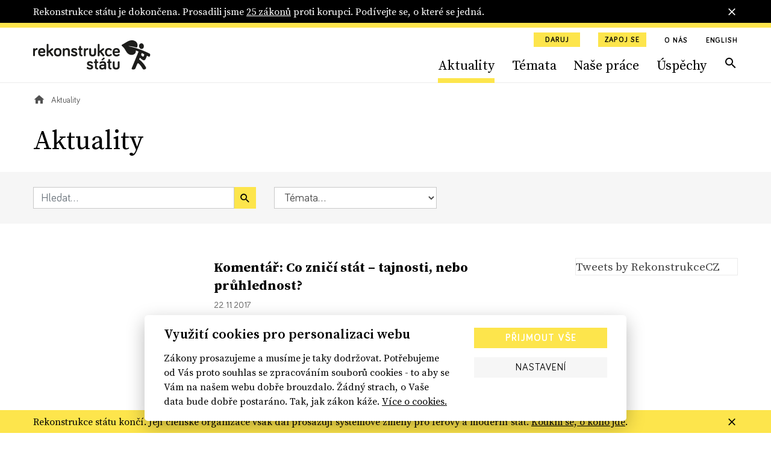

--- FILE ---
content_type: text/html; charset=utf-8
request_url: https://www.rekonstrukcestatu.cz/archiv-novinek?p=308&page=73
body_size: 58373
content:
<!DOCTYPE html><html lang="cs"><head><meta content="text/html; charset=UTF-8" http-equiv="Content-Type" /><meta charset="utf-8" /><meta content="IE=edge,chrome=1" http-equiv="X-UA-Compatible" /><meta content="width=device-width, initial-scale=1, shrink-to-fit=no" name="viewport" /><meta content="text/html; charset=UTF-8" http-equiv="Content-Type" /><meta charset="utf-8" /><meta content="IE=edge,chrome=1" http-equiv="X-UA-Compatible" /><meta content="width=device-width, initial-scale=1, shrink-to-fit=no" name="viewport" /><title>Aktuality | Rekonstrukce státu</title><meta content="Aktuality | Rekonstrukce státu" property="og:title" /><meta content="summary" name="twitter:card" /><meta content="Aktuality | Rekonstrukce státu" name="twitter:title" /><meta content="https://rekonstrukcestatu.s3.amazonaws.com/rekonstrukcestatu/production/files/2024/03/13/08/34/16/fa7498d6-d807-41f2-9717-78ca32d2e97d/rekonstrukce-statu-header-2-17.jpg" name="twitter:image" /><meta content="rekonstrukcestatu.cz" property="og:site_name" /><meta content="https://www.rekonstrukcestatu.cz/archiv-novinek?rest=64%2C1713823690&amp;page=73" property="og:url" /><meta content="https://rekonstrukcestatu.s3.amazonaws.com/rekonstrukcestatu/production/files/2024/03/13/08/34/16/fa7498d6-d807-41f2-9717-78ca32d2e97d/rekonstrukce-statu-header-2-17.jpg" property="og:image" /><meta content="1200" property="og:image:width" /><meta content="630" property="og:image:height" /><meta content="no-cache" name="turbolinks-cache-control" /><meta name="csrf-param" content="authenticity_token" />
<meta name="csrf-token" content="StZbpGiEY0VCmvasVoQi24_zbiVSEMqIpCrGBy8iPvdj7cEWFuPoyJ05nSmyA32LcxTRAE2a7ONsOlLRbREhDw" /><meta name="action-cable-url" content="/cable" /><link rel="stylesheet" href="/assets/application-33c384e76b0efcbd9426781d016f5fa5eae3cf4f6b395a9bffde3eae2ffe2a17.css" media="all" data-turbolinks-track="reload" /><script async="" src="https://www.googletagmanager.com/gtag/js?id=G-J47WPHDXGR" type="text/javascript"></script><script>window.dataLayer = window.dataLayer || [];
function gtag(){dataLayer.push(arguments);}
gtag('js', new Date());

gtag('config', 'G-J47WPHDXGR');</script><script>window.Folio = window.Folio || {}
window.Folio.CookieConsent = window.Folio.CookieConsent || {}
window.Folio.CookieConsent.runAfterAccept = window.Folio.CookieConsent.runAfterAccept || []
window.Folio.CookieConsent.configuration = {"current_lang":"cs","autoclear_cookies":true,"page_scripts":true,"languages":{"cs":{"consent_modal":{"title":"Využití cookies pro personalizaci webu","description":"Zákony prosazujeme a musíme je taky dodržovat. Potřebujeme od Vás proto souhlas se zpracováním souborů cookies - to aby se Vám na našem webu dobře brouzdalo. Žádný strach, o Vaše data bude dobře postaráno. Tak, jak zákon káže. \u003ca class=\"cc-link\" href=\"/cookies\"\u003eVíce o cookies.\u003c/a\u003e","primary_btn":{"text":"Přijmout vše","role":"accept_all"},"secondary_btn":{"text":"Nastavení","role":"settings"}},"settings_modal":{"title":"Nastavení cookies","save_settings_btn":"Uložit nastavení","accept_all_btn":"Přijmout vše","reject_all_btn":"Odmítnout vše","close_btn_label":"Zavřít","cookie_table_headers":[{"col1":"Název"},{"col2":"Doména"},{"col3":"Expirace"},{"col4":"Popis"}],"blocks":[{"title":"Použití cookies","description":"Soubory cookies Vám umožňují komfortnější zážitek z použití webu i omezení nevhodně zacílené reklamy. Proto potřebujeme Váš souhlas se zpracováním souborů cookies - malých souborů dočasně uložených ve Vašem prohlížeči. Vaše data zpracováváme zodpovědně a v souladu s platnou legislativou. \u003ca class=\"cc-link\" href=\"/cookies\"\u003eVíce o cookies.\u003c/a\u003e"},{"title":"Technicky nutné cookies","description":"Jsou potřeba pro správnou funkci stránky.","cookie_table":[{"col1":"cc_cookie","col2":"www.rekonstrukcestatu.cz","col3":"1 rok","col4":"Udržuje nastavení cookies z toho okna.","is_regex":false},{"col1":"_rekonstrukce_session","col2":"www.rekonstrukcestatu.cz","col3":"Do uzavření prohlížeče","col4":"Udržuje výsledky uživatelské aktivity na webu, jako je např. příhlášení či obsah košíku","is_regex":false},{"col1":"browserupdateorg","col2":"www.rekonstrukcestatu.cz","col3":"7 dní","col4":"Tento soubor cookie se ukládá pouze v případě, že máte zastaralý prohlížeč","is_regex":false},{"col1":"client_id","col2":"bandcamp.com","col3":"178 dní","col4":"Zaznamenává statistické údaje o chování uživatelů na webových stránkách. slouží k interní analýze provozovatele webových stránek","is_regex":false},{"col1":"shownNewsletterModal","col2":"www.rekonstrukcestatu.cz","col3":"10 dní","col4":"Zaznamenává údaje o zobrazení modalu pro přihlášení k newsletteru.","is_regex":false}],"toggle":{"value":"necessary","enabled":true,"readonly":true}},{"title":"Statistické cookies","description":"Pomáhají nám sbírat informace o tom, jak procházíte naše stránky. Veškerá data jsou anonymizována a využíváme je pro zlepšování našich služeb.","cookie_table":[{"col1":"NID","col2":".google.com","col3":"6 měsíců","col4":"Udržuje uživatelská nastavení","is_regex":false},{"col1":"_ahoy_track","col2":"www.rekonstrukcestatu.cz","col3":"Do uzavření prohlížeče","col4":"Udržuje identifikaci uživatele","is_regex":false},{"col1":"_ahoy_visit","col2":"www.rekonstrukcestatu.cz","col3":"4 hodiny","col4":"Udržuje identifikaci uživatele","is_regex":false},{"col1":"_ahoy_visitor","col2":"www.rekonstrukcestatu.cz","col3":"730 dní","col4":"Udržuje identifikaci uživatele","is_regex":false},{"col1":"_ga","col2":"www.rekonstrukcestatu.cz","col3":"2 roky","col4":"Používá se k rozlišení uživatelů.","is_regex":false},{"col1":"_gid","col2":"www.rekonstrukcestatu.cz","col3":"24 hodin","col4":"Používá se k rozlišení uživatelů.","is_regex":false},{"col1":"_gat_UA-72559776-1","col2":"www.rekonstrukcestatu.cz","col3":"1 hodina","col4":"Cookie Google Analytics","is_regex":false},{"col1":"_gtm_mh_isnnbc","col2":"www.rekonstrukcestatu.cz","col3":"Do uzavření prohlížeče","col4":"Úložiště pomáhající zpřesňovat měření Google Analytics","is_regex":false},{"col1":"_tab_ids","col2":"www.rekonstrukcestatu.cz","col3":"Do uzavření prohlížeče","col4":"Úložiště pomáhající zpřesňovat měření","is_regex":false},{"col1":"_tab_id","col2":"www.rekonstrukcestatu.cz","col3":"Do uzavření prohlížeče","col4":"Úložiště pomáhající zpřesňovat měření","is_regex":false},{"col1":"_nav_path","col2":"www.rekonstrukcestatu.cz","col3":"Do uzavření prohlížeče","col4":"Úložiště pomáhající zpřesňovat měření Google Analytics","is_regex":false},{"col1":"guest_id","col2":"twitter.com","col3":"178 dní","col4":"Tento soubor cookie je nastaven společností Twitter za účelem identifikace a sledování návštěvníka webových stránek","is_regex":false}],"toggle":{"value":"analytics","enabled":false,"readonly":false}},{"title":"Marketingové cookies","description":"Tyto cookies umožňují zobrazení relevantní reklamy. Veškerá data jsou anonymizována.","cookie_table":[{"col1":"_fbp","col2":"www.rekonstrukcestatu.cz","col3":"3 měsíce","col4":"Používá se k rozlišení uživatelů.","is_regex":false},{"col1":"C","col2":"adform.net","col3":"28 dní","col4":"Úložiště využívané nástrojem Adform","is_regex":false},{"col1":"uid","col2":"adform.net","col3":"60 dní","col4":"Úložiště využívané nástrojem Adform","is_regex":false},{"col1":"Session","col2":"facebook.com","col3":"Do uzavření prohlížeče","col4":"Úložiště využívané FB pixel","is_regex":false}],"toggle":{"value":"marketing","enabled":false,"readonly":false}}]}}},"gui_options":{"consent_modal":{"layout":"cloud","position":"bottom center","transition":"slide"}}};</script><script src="/assets/application-30d040bc4dd22ecff819b0a8d1a6e79acff7553c93e836ca66eacf3956071c50.js" data-turbolinks-track="reload" defer="defer"></script><script async="" defer="" src="https://www.google.com/recaptcha/api.js"></script><meta content="d2qg4gqf758tasg2f3qt568cvwuitu" name="facebook-domain-verification" /><link href="/apple-touch-icon.png" rel="apple-touch-icon" sizes="180x180" /><link href="/favicon-32x32.png" rel="icon" sizes="32x32" type="image/png" /><link href="/favicon-16x16.png" rel="icon" sizes="16x16" type="image/png" /><link href="/site.webmanifest" rel="manifest" /><link color="#5bbad5" href="/safari-pinned-tab.svg" rel="mask-icon" /><script async="" crossorigin="anonymous" defer="" src="https://connect.facebook.net/cs_CZ/sdk.js#xfbml=1&amp;version=v3.3&amp;appId=645331319199531&amp;autoLogAppEvents=1"></script><script async="" charset="utf-8" src="https://platform.twitter.com/widgets.js"></script><!-- Google Tag Manager -->
<script>(function(w,d,s,l,i){w[l]=w[l]||[];w[l].push({'gtm.start':
new Date().getTime(),event:'gtm.js'});var f=d.getElementsByTagName(s)[0],
j=d.createElement(s),dl=l!='dataLayer'?'&l='+l:'';j.async=true;j.src=
'https://www.googletagmanager.com/gtm.js?id='+i+dl;f.parentNode.insertBefore(j,f);
})(window,document,'script','dataLayer','GTM-K2G3CS9');</script>
<!-- End Google Tag Manager -->
<script defer="" src="https://www.google.com/recaptcha/api.js"></script><link rel="preload" href="/assets/icomoon-dd07405920069af6b3c9492da843d28de6a3bb8dd2aa7afa4bd9b4fdaa3b95bc.woff" as="font" type="font/woff" crossorigin="anonymous"></head><body><!-- Google Tag Manager (noscript) -->
<noscript><iframe src="https://www.googletagmanager.com/ns.html?id=GTM-K2G3CS9"
height="0" width="0" style="display:none;visibility:hidden"></iframe></noscript>
<!-- End Google Tag Manager (noscript) -->
<div class="r-notification-bars-full-width r-notification-bars-full-width--header" data-cookie="r-notification-bars-full-width--8"><div class="r-notification-bars-full-width__wrap"><div class="container"><div class="r-notification-bars-full-width__inner"><div class="r-notification-bars-full-width__top"><div class="r-notification-bars-full-width__content"><p>Rekonstrukce státu je dokončena. Prosadili jsme <a href="https://www.rekonstrukcestatu.cz/uspechy">25 zákonů</a> proti korupci. Podívejte se, o které se jedná.<strong><br></strong></p></div></div><span class="r-notification-bars-full-width__close r-ico r-ico--20 r-ico--close"></span></div></div></div></div><input class="r-layout-header__input" hidden="" id="r-layout-header__input" name="r-layout-header__input" type="checkbox" /><label class="r-layout-header__overlay" for="r-layout-header__input"></label><header class="r-layout-header"><div class="container r-layout-header__container"><a class="r-layout-header__logo" href="/"><img class="r-layout-header__logo-img" src="/assets/logo-rekonstrukcestatu-9856a43c51152c3fee6e0a24446f5b6b3e1bec9913ba3f7ce41403d0f14bea1d.svg" /></a><label class="r-layout-header__hamburger" for="r-layout-header__input"><span class="r-ico r-ico--menu r-layout-header__hamburger-ico r-layout-header__hamburger-ico--off"></span><span class="r-ico r-ico--close r-layout-header__hamburger-ico r-layout-header__hamburger-ico--on"></span></label><div class="r-layout-header__inner"><ul class="r-layout-header__additional-links-ul"><li class="r-layout-header__additional-links-li"><a class="btn btn-sm btn-primary" href="/podpor-nas">Daruj</a></li><li class="r-layout-header__additional-links-li"><a class="btn btn-sm btn-primary" href="/zapoj-se">Zapoj se</a></li><li class="r-layout-header__additional-links-li"><a class="r-layout-header__additional-links-a r-layout-header-menu-activable" href="/o-nas">O nás</a></li><li class="r-layout-header__additional-links-li"><a class="r-layout-header__additional-links-a" href="/about-reconstruction-of-the-state">English</a></li></ul><ul class="r-layout-header__menu-ul"><li class="r-layout-header__menu-li r-layout-header__menu-li--mobile"><a class="r-layout-header__menu-a r-layout-header__menu-a--regular" href="/">Úvodní strana</a></li><li class="r-layout-header__menu-li"><a class="r-layout-header__menu-a r-layout-header__menu-a--regular r-layout-header-menu-activable" href="/archiv-novinek">Aktuality</a></li><li class="r-layout-header__menu-li"><a class="r-layout-header__menu-a r-layout-header__menu-a--regular r-layout-header-menu-activable" href="/temata">Témata</a></li><li class="r-layout-header__menu-li"><a class="r-layout-header__menu-a r-layout-header__menu-a--regular r-layout-header-menu-activable" href="/nase-prace">Naše práce</a></li><li class="r-layout-header__menu-li"><a class="r-layout-header__menu-a r-layout-header__menu-a--regular r-layout-header-menu-activable" href="/uspechy">Úspěchy</a></li><li class="r-layout-header__menu-li r-layout-header__menu-li--mobile"><a class="r-layout-header__menu-a r-layout-header__menu-a--regular" href="/o-nas">O nás</a></li><li class="r-layout-header__menu-li r-layout-header__menu-li--desktop"><a class="r-layout-header__menu-a r-layout-header__menu-a--search r-ico r-ico--search r-layout-header-menu-activable" href="/hledat"></a></li><li class="r-layout-header__menu-li r-layout-header__menu-li--mobile r-layout-header__menu-li--padded"><a class="btn btn-light btn-block" href="/podpor-nas">Daruj</a></li><li class="r-layout-header__menu-li r-layout-header__menu-li--mobile r-layout-header__menu-li--padded"><a class="btn btn-light btn-block" href="/zapoj-se">Zapoj se</a></li></ul><div class="r-layout-header__mobile"><form class="simple_form r-layout-header__search" novalidate="novalidate" action="/hledat" accept-charset="UTF-8" method="get"><div class="form-group string required _q"><input class="form-control string required" placeholder="Hledat..." type="text" name="q" id="q" /></div><button class="r-ico r-ico--search r-layout-header__search-btn" type="submit"></button></form><div class="d-flex justify-content-between"><a class="r-layout-header__social-icon r-ico r-ico--facebook-f" href="https://www.facebook.com/rekonstrukcestatu/" target="_blank"></a><a class="r-layout-header__social-icon r-ico r-ico--twitter" href="https://twitter.com/rekonstrukcecz" target="_blank"></a><a class="r-layout-header__social-icon r-ico r-ico--mail" href="mailto:info@rekonstrukcestatu.cz"></a></div></div></div></div><script>(() => {
  const markActiveLink = () => {
    const links = document.querySelectorAll(".r-layout-header-menu-activable")
    const href = window.location.href.replace(/\/$/, '')

    let target = null

    for (let i = 0; i < links.length; i++) {
      const link = links[i]

      if (href.indexOf(link.href) !== -1) {
        target = link
        break
      }
    }

    if (target) {
      target.classList.add('r-layout-header-menu-activable--active')
    }
  }

  markActiveLink()
})()</script></header><div class="r-layout-main"><div class="r-layout-breadcrumbs"><div class="container"><div class="r-layout-breadcrumbs__ul d-none d-sm-flex"><div class="r-layout-breadcrumbs__li"><a class="r-layout-breadcrumbs__item r-layout-breadcrumbs__item--link" href="/"><span class="r-ico r-ico--20 r-ico--home"></span></a></div><div class="r-layout-breadcrumbs__li"><span class="r-layout-breadcrumbs__item r-layout-breadcrumbs__item--span">Aktuality</span></div></div><div class="r-layout-breadcrumbs__mobile d-block d-sm-none mt-3 mb-2 mb-sm-4"><a class="r-layout-breadcrumbs__mobile-a r-with-icon font-size-tiny" href="/"><span class="r-layout-breadcrumbs__mobile-span r-ico r-ico--20 r-ico--chevron_left"></span><span class="r-layout-breadcrumbs__mobile-span">Úvodní strana</span></a></div></div></div><div class="container"><h1>Aktuality</h1></div><form class="simple_form r-articles-filters" novalidate="novalidate" action="/archiv-novinek" accept-charset="UTF-8" method="get"><input name="filtering" type="hidden" value="0" autocomplete="off" /><input class="d-none r-articles-filters__toggle-input" type="checkbox" value="1" name="filtering" id="filtering" /><div class="container"><div class="row align-items-lg-center"><div class="col-md-4 r-articles-filters__col"><div class="r-articles-filters__q"><div class="form-group string required _by_query m-0"><input class="form-control string required w-100" placeholder="Hledat..." type="text" name="by_query" id="by_query" /></div><button class="btn btn-primary btn--no-block r-ico r-ico--search r-articles-filters__q-btn" type="submit"></button></div></div><div class="col-md-3 r-articles-filters__col"><div class="form-group select required _by_topic_or_article_tags mb-0"><select class="form-control select required r-articles-filters__autosubmit" name="by_topic_or_article_tags" id="by_topic_or_article_tags"><option value="">Témata...</option>
<option value="106">106</option>
<option value="České dráhy">České dráhy</option>
<option value="Čapí hnízdo">Čapí hnízdo</option>
<option value="Dukovany">Dukovany</option>
<option value="ferova-a-otevrena-politika">Férová a otevřená politika</option>
<option value="GRECO">GRECO</option>
<option value="Jan Wintr">Jan Wintr</option>
<option value="Jakub Michálek">Jakub Michálek</option>
<option value="Mynář">Mynář</option>
<option value="Marie Benešová">Marie Benešová</option>
<option value="Miloš Zeman">Miloš Zeman</option>
<option value="nezavisla-media">Nezávislá média</option>
<option value="odolnejsi-cesko">Odolnější Česko</option>
<option value="omezeni-prostoru-pro-korupci">Omezení prostoru pro korupci</option>
<option value="Pavel Zeman">Pavel Zeman</option>
<option value="Pojistky justice">Pojistky justice</option>
<option value="Petr Rafaj">Petr Rafaj</option>
<option value="Petr Mlsna">Petr Mlsna</option>
<option value="stat-pro-obcany">Stát pro občany</option>
<option value="svoboda-projevu-online">Svoboda projevu online</option>
<option value="ÚOHS">ÚOHS</option>
<option value="verejne-zakazky-s-rozumem">Veřejné zakázky s rozumem</option>
<option value="ambasadoři">ambasadoři</option>
<option value="čez">čez</option>
<option value="česká televize">česká televize</option>
<option value="český rozhlas">český rozhlas</option>
<option value="dostavba">dostavba</option>
<option value="exekuce">exekuce</option>
<option value="informační zákon">informační zákon</option>
<option value="infozákon">infozákon</option>
<option value="justice">justice</option>
<option value="jádro">jádro</option>
<option value="jaderná energie">jaderná energie</option>
<option value="kancléř Mynář">kancléř Mynář</option>
<option value="koronavirus">koronavirus</option>
<option value="ministryně spravedlnosti">ministryně spravedlnosti</option>
<option value="mantinely demokracie">mantinely demokracie</option>
<option value="nezávislost soudů">nezávislost soudů</option>
<option value="nezávislí žalobci">nezávislí žalobci</option>
<option value="nezávislost státních zástupců">nezávislost státních zástupců</option>
<option value="nezávislost justice">nezávislost justice</option>
<option value="nejvyšší státní zástupce">nejvyšší státní zástupce</option>
<option value="nezávislá justice">nezávislá justice</option>
<option value="nezávislá média">nezávislá média</option>
<option value="ovlivňování soudců Šimíčka a Baxy">ovlivňování soudců Šimíčka a Baxy</option>
<option value="prezident Zeman">prezident Zeman</option>
<option value="právo na informace">právo na informace</option>
<option value="prezident">prezident</option>
<option value="patron">patron</option>
<option value="poradna">poradna</option>
<option value="rekonstrukce státu">rekonstrukce státu</option>
<option value="registr smluv">registr smluv</option>
<option value="soudy">soudy</option>
<option value="sedm pojistek">sedm pojistek</option>
<option value="státní firmy">státní firmy</option>
<option value="služební zákon">služební zákon</option>
<option value="stavební zákon">stavební zákon</option>
<option value="státní zastupitelství">státní zastupitelství</option>
<option value="síť k ochraně demokracie">síť k ochraně demokracie</option>
<option value="trestní oznámení">trestní oznámení</option>
<option value="ústavní žaloba">ústavní žaloba</option>
<option value="veřejné zakázky">veřejné zakázky</option></select></div></div></div></div></form><div class="container"><div class="row mt-a"><div class="col-lg-8 col-xl-9"><div class="r-articles-list"><a class="row mb-h mb-md-a" href="/archiv-novinek/11886-komentar-co-znici-stat---tajnosti-nebo-pruhlednost-"><div class="col-4"></div><div class="col-8 r-articles-list__text"><h2 class="h3 mt-0 mb-2 r-articles-list__title r-yellow-underline-hover">Komentář: Co zničí stát – tajnosti, nebo průhlednost?</h2><div class="mt-2 mb-2 font-size-tiny">22. 11. 2017</div><p class="r-articles-list__perex mt-2 mb-0 font-size-sm">Praha, 22.11.2017 - Skupina senátorů chce zrušit zákon, který čeští špioni považují za pojistku proti organizovanému zločinu.</p></div></a><a class="row mb-h mb-md-a" href="/archiv-novinek/11882-rekonstrukce-statu-jedna-s-parlamentnimi-stranami-o-transparentnim-vladnuti"><div class="col-4"></div><div class="col-8 r-articles-list__text"><h2 class="h3 mt-0 mb-2 r-articles-list__title r-yellow-underline-hover">Rekonstrukce státu jedná s&nbsp;parlamentními stranami o&nbsp;transparentním vládnutí</h2><div class="mt-2 mb-2 font-size-tiny">16. 11. 2017</div><p class="r-articles-list__perex mt-2 mb-0 font-size-sm">Praha, 16.11.2017 - Zástupci platformy prosazující protikorupční zákony a transparentnost se setkávají se zástupci nově zvolených...</p></div></a><a class="row mb-h mb-md-a" href="/archiv-novinek/11878-hledame-pr-manazera-rekonstrukce-statu"><div class="col-4"></div><div class="col-8 r-articles-list__text"><h2 class="h3 mt-0 mb-2 r-articles-list__title r-yellow-underline-hover">Hledáme PR manažera Rekonstrukce státu</h2><div class="mt-2 mb-2 font-size-tiny">09. 11. 2017</div><p class="r-articles-list__perex mt-2 mb-0 font-size-sm">Praha, 9.11.2017 - Máš zkušenosti s komunikací s médii, reklamou či PR a nebojíš se stoupnout před světla reflektorů. Zajímá tě téma...</p></div></a><a class="row mb-h mb-md-a" href="/archiv-novinek/11877-jaka-fakta-senatori-stezujici-si-na-neustavnost-zakona-o-registru-smluv-nezminuji-"><div class="col-4"><div class="r-image " style="max-width: 269px"><span class="r-image__spacer" style="padding-top: 65.0558%"></span><picture class="r-image__picture"><source data-srcset="https://rekonstrukcestatu.s3.amazonaws.com/rekonstrukcestatu/production/files/2023/11/03/10/53/10/9ac295a6-937c-4fd5-95f6-23ce445a3c02/registr-stiznosti.webp 1x, https://rekonstrukcestatu.s3.amazonaws.com/rekonstrukcestatu/production/files/2023/11/03/10/53/11/fff057bf-4e7e-4263-869b-30c3ea8f5d1c/registr-stiznosti.webp 2x" type="image/webp" /><img alt="" class="r-image__img f-lazyload" data-alt="" data-src="https://rekonstrukcestatu.s3.amazonaws.com/rekonstrukcestatu/production/files/2023/11/03/10/53/09/18074308-af0a-476e-9d6d-9595f4707b6e/registr-stiznosti.jpg" data-srcset="https://rekonstrukcestatu.s3.amazonaws.com/rekonstrukcestatu/production/files/2023/11/03/10/53/09/18074308-af0a-476e-9d6d-9595f4707b6e/registr-stiznosti.jpg 1x, https://rekonstrukcestatu.s3.amazonaws.com/rekonstrukcestatu/production/files/2023/11/03/10/53/09/d92b4ae2-80ed-4c8d-bf75-51d76546ddf6/registr-stiznosti.jpg 2x" /></picture></div></div><div class="col-8 r-articles-list__text"><h2 class="h3 mt-0 mb-2 r-articles-list__title r-yellow-underline-hover">Jaká fakta senátoři stěžující si na neústavnost zákona o&nbsp;registru smluv nezmiňují?</h2><div class="mt-2 mb-2 font-size-tiny">08. 11. 2017</div><p class="r-articles-list__perex mt-2 mb-0 font-size-sm">Praha, 8.11.2017 - Třicítka senátorů se obrátila na Ústavní soud s žádostí o zrušení zákona o registru smluv, který podle nich porušuje...</p></div></a><a class="row mb-h mb-md-a" href="/archiv-novinek/11862-j--mazak-jak-vytvorit-efektivni-lobbisticky-projekt-proti-korupci"><div class="col-4"></div><div class="col-8 r-articles-list__text"><h2 class="h3 mt-0 mb-2 r-articles-list__title r-yellow-underline-hover">J. Mazák: Jak vytvořit efektivní lobbistický projekt proti korupci</h2><div class="mt-2 mb-2 font-size-tiny">25. 10. 2017</div><p class="r-articles-list__perex mt-2 mb-0 font-size-sm">Praha, 14.10.2017 - Občanská iniciativa Rekonstrukce státu nepomohla na svět pěti protikorupčním zákonům díky ideálům, ale chytrému...</p></div></a><a class="row mb-h mb-md-a" href="/archiv-novinek/11824-i-nadale-budeme-hlidat-transparentnost-v-cesku--budte-pri-tom-s-nami-"><div class="col-4"><div class="r-image " style="max-width: 269px"><span class="r-image__spacer" style="padding-top: 65.0558%"></span><picture class="r-image__picture"><source data-srcset="https://rekonstrukcestatu.s3.amazonaws.com/rekonstrukcestatu/production/files/2023/11/03/10/06/41/b7f2756c-1b6d-4033-bdc6-278bacc639d4/rekonstrukce-statu-wb-300x300-v1.webp 1x, https://rekonstrukcestatu.s3.amazonaws.com/rekonstrukcestatu/production/files/2023/11/03/10/06/47/9697f61a-8643-452f-8a56-f8e1a5b3e013/rekonstrukce-statu-wb-300x300-v1.webp 2x" type="image/webp" /><img alt="" class="r-image__img f-lazyload" data-alt="" data-src="https://rekonstrukcestatu.s3.amazonaws.com/rekonstrukcestatu/production/files/2023/11/03/10/06/40/4bbfa1b2-21a7-4a68-8ff6-2e425801d859/rekonstrukce-statu-wb-300x300-v1.png" data-srcset="https://rekonstrukcestatu.s3.amazonaws.com/rekonstrukcestatu/production/files/2023/11/03/10/06/40/4bbfa1b2-21a7-4a68-8ff6-2e425801d859/rekonstrukce-statu-wb-300x300-v1.png 1x, https://rekonstrukcestatu.s3.amazonaws.com/rekonstrukcestatu/production/files/2023/11/03/10/06/45/02c831b8-f104-4984-9839-867b5310e5c0/rekonstrukce-statu-wb-300x300-v1.png 2x" /></picture></div></div><div class="col-8 r-articles-list__text"><h2 class="h3 mt-0 mb-2 r-articles-list__title r-yellow-underline-hover">I&nbsp;nadále budeme hlídat transparentnost v&nbsp;Česku. Buďte při tom s&nbsp;námi!</h2><div class="mt-2 mb-2 font-size-tiny">21. 10. 2017</div><p class="r-articles-list__perex mt-2 mb-0 font-size-sm">Volby jsou za námi, mají své vítěze i poražené. Výsledky vzbuzují řadu otázek, u řady lidí i obav a nejistot. Ať už jste mezi těmi, které...</p></div></a><a class="row mb-h mb-md-a" href="/archiv-novinek/11799-predvolebni-uctovani-10-nejsilnejsich-stran-a-9-zakonu-rekonstrukce-statu"><div class="col-4"></div><div class="col-8 r-articles-list__text"><h2 class="h3 mt-0 mb-2 r-articles-list__title r-yellow-underline-hover">Předvolební účtování: 10 nejsilnějších stran a&nbsp;9 zákonů Rekonstrukce státu</h2><div class="mt-2 mb-2 font-size-tiny">20. 10. 2017</div><p class="r-articles-list__perex mt-2 mb-0 font-size-sm">Jak si 10 favorizovaných politických uskupení vedlo v posledních čtyřech letech ohledně zákonů z agendy Rekonstrukce státu.</p></div></a></div></div><div class="d-none d-lg-block col-lg-4 col-xl-3"><div class="mb-g"><div class="r-twitter-timeline"><a class="twitter-timeline" data-dnt="true" href="https://twitter.com/rekonstrukcecz">Tweets by RekonstrukceCZ </a></div></div><div class="mb-g"><div class="r-facebook-timeline"><div class="fb-page" data-adapt-container-width="false" data-height="610" data-hide-cover="false" data-href="https://www.facebook.com/rekonstrukcestatu/" data-show-facepile="true" data-small-header="true" data-tabs="timeline" data-width="270"><blockquote cite="https://www.facebook.com/rekonstrukcestatu/" class="fb-xfbml-parse-ignore"><a href="https://www.facebook.com/rekonstrukcestatu/">Rekonstrukce státu</a></blockquote></div></div></div></div></div></div><div class="r-pagination font-size-sm"><div class="container"><input id="pagination-gap-toggle" type="checkbox" /><nav aria-label="pager" class="r-pagination__nav" role="navigation"><span class="r-pagination__page r-pagination__page--with-ico r-pagination__page--first"><a href="/archiv-novinek?rest=64%2C1713823690"   aria-label="first"><span class="r-pagination__ico r-pagination__ico--first"></span></a></span><span class="r-pagination__page r-pagination__page--with-ico r-pagination__page--prev"><a href="/archiv-novinek?rest=64%2C1713823690&amp;page=72"   rel="prev" aria-label="previous"><span class="r-pagination__ico r-pagination__ico--prev"></span></a></span><div class="r-pagination__pages"><span class="r-pagination__page"><a href="/archiv-novinek?rest=64%2C1713823690"   >1</a></span><label class="r-pagination__page r-pagination__page--gap" for="pagination-gap-toggle">&hellip;</label><span class="r-pagination__page r-pagination__page--in-gap"><a href="/archiv-novinek?rest=64%2C1713823690&amp;page=2"   >2</a></span><span class="r-pagination__page r-pagination__page--in-gap"><a href="/archiv-novinek?rest=64%2C1713823690&amp;page=3"   >3</a></span><span class="r-pagination__page r-pagination__page--in-gap"><a href="/archiv-novinek?rest=64%2C1713823690&amp;page=4"   >4</a></span><span class="r-pagination__page r-pagination__page--in-gap"><a href="/archiv-novinek?rest=64%2C1713823690&amp;page=5"   >5</a></span><span class="r-pagination__page r-pagination__page--in-gap"><a href="/archiv-novinek?rest=64%2C1713823690&amp;page=6"   >6</a></span><span class="r-pagination__page r-pagination__page--in-gap"><a href="/archiv-novinek?rest=64%2C1713823690&amp;page=7"   >7</a></span><span class="r-pagination__page r-pagination__page--in-gap"><a href="/archiv-novinek?rest=64%2C1713823690&amp;page=8"   >8</a></span><span class="r-pagination__page r-pagination__page--in-gap"><a href="/archiv-novinek?rest=64%2C1713823690&amp;page=9"   >9</a></span><span class="r-pagination__page r-pagination__page--in-gap"><a href="/archiv-novinek?rest=64%2C1713823690&amp;page=10"   >10</a></span><span class="r-pagination__page r-pagination__page--in-gap"><a href="/archiv-novinek?rest=64%2C1713823690&amp;page=11"   >11</a></span><span class="r-pagination__page r-pagination__page--in-gap"><a href="/archiv-novinek?rest=64%2C1713823690&amp;page=12"   >12</a></span><span class="r-pagination__page r-pagination__page--in-gap"><a href="/archiv-novinek?rest=64%2C1713823690&amp;page=13"   >13</a></span><span class="r-pagination__page r-pagination__page--in-gap"><a href="/archiv-novinek?rest=64%2C1713823690&amp;page=14"   >14</a></span><span class="r-pagination__page r-pagination__page--in-gap"><a href="/archiv-novinek?rest=64%2C1713823690&amp;page=15"   >15</a></span><span class="r-pagination__page r-pagination__page--in-gap"><a href="/archiv-novinek?rest=64%2C1713823690&amp;page=16"   >16</a></span><span class="r-pagination__page r-pagination__page--in-gap"><a href="/archiv-novinek?rest=64%2C1713823690&amp;page=17"   >17</a></span><span class="r-pagination__page r-pagination__page--in-gap"><a href="/archiv-novinek?rest=64%2C1713823690&amp;page=18"   >18</a></span><span class="r-pagination__page r-pagination__page--in-gap"><a href="/archiv-novinek?rest=64%2C1713823690&amp;page=19"   >19</a></span><span class="r-pagination__page r-pagination__page--in-gap"><a href="/archiv-novinek?rest=64%2C1713823690&amp;page=20"   >20</a></span><span class="r-pagination__page r-pagination__page--in-gap"><a href="/archiv-novinek?rest=64%2C1713823690&amp;page=21"   >21</a></span><span class="r-pagination__page r-pagination__page--in-gap"><a href="/archiv-novinek?rest=64%2C1713823690&amp;page=22"   >22</a></span><span class="r-pagination__page r-pagination__page--in-gap"><a href="/archiv-novinek?rest=64%2C1713823690&amp;page=23"   >23</a></span><span class="r-pagination__page r-pagination__page--in-gap"><a href="/archiv-novinek?rest=64%2C1713823690&amp;page=24"   >24</a></span><span class="r-pagination__page r-pagination__page--in-gap"><a href="/archiv-novinek?rest=64%2C1713823690&amp;page=25"   >25</a></span><span class="r-pagination__page r-pagination__page--in-gap"><a href="/archiv-novinek?rest=64%2C1713823690&amp;page=26"   >26</a></span><span class="r-pagination__page r-pagination__page--in-gap"><a href="/archiv-novinek?rest=64%2C1713823690&amp;page=27"   >27</a></span><span class="r-pagination__page r-pagination__page--in-gap"><a href="/archiv-novinek?rest=64%2C1713823690&amp;page=28"   >28</a></span><span class="r-pagination__page r-pagination__page--in-gap"><a href="/archiv-novinek?rest=64%2C1713823690&amp;page=29"   >29</a></span><span class="r-pagination__page r-pagination__page--in-gap"><a href="/archiv-novinek?rest=64%2C1713823690&amp;page=30"   >30</a></span><span class="r-pagination__page r-pagination__page--in-gap"><a href="/archiv-novinek?rest=64%2C1713823690&amp;page=31"   >31</a></span><span class="r-pagination__page r-pagination__page--in-gap"><a href="/archiv-novinek?rest=64%2C1713823690&amp;page=32"   >32</a></span><span class="r-pagination__page r-pagination__page--in-gap"><a href="/archiv-novinek?rest=64%2C1713823690&amp;page=33"   >33</a></span><span class="r-pagination__page r-pagination__page--in-gap"><a href="/archiv-novinek?rest=64%2C1713823690&amp;page=34"   >34</a></span><span class="r-pagination__page r-pagination__page--in-gap"><a href="/archiv-novinek?rest=64%2C1713823690&amp;page=35"   >35</a></span><span class="r-pagination__page r-pagination__page--in-gap"><a href="/archiv-novinek?rest=64%2C1713823690&amp;page=36"   >36</a></span><span class="r-pagination__page r-pagination__page--in-gap"><a href="/archiv-novinek?rest=64%2C1713823690&amp;page=37"   >37</a></span><span class="r-pagination__page r-pagination__page--in-gap"><a href="/archiv-novinek?rest=64%2C1713823690&amp;page=38"   >38</a></span><span class="r-pagination__page r-pagination__page--in-gap"><a href="/archiv-novinek?rest=64%2C1713823690&amp;page=39"   >39</a></span><span class="r-pagination__page r-pagination__page--in-gap"><a href="/archiv-novinek?rest=64%2C1713823690&amp;page=40"   >40</a></span><span class="r-pagination__page r-pagination__page--in-gap"><a href="/archiv-novinek?rest=64%2C1713823690&amp;page=41"   >41</a></span><span class="r-pagination__page r-pagination__page--in-gap"><a href="/archiv-novinek?rest=64%2C1713823690&amp;page=42"   >42</a></span><span class="r-pagination__page r-pagination__page--in-gap"><a href="/archiv-novinek?rest=64%2C1713823690&amp;page=43"   >43</a></span><span class="r-pagination__page r-pagination__page--in-gap"><a href="/archiv-novinek?rest=64%2C1713823690&amp;page=44"   >44</a></span><span class="r-pagination__page r-pagination__page--in-gap"><a href="/archiv-novinek?rest=64%2C1713823690&amp;page=45"   >45</a></span><span class="r-pagination__page r-pagination__page--in-gap"><a href="/archiv-novinek?rest=64%2C1713823690&amp;page=46"   >46</a></span><span class="r-pagination__page r-pagination__page--in-gap"><a href="/archiv-novinek?rest=64%2C1713823690&amp;page=47"   >47</a></span><span class="r-pagination__page r-pagination__page--in-gap"><a href="/archiv-novinek?rest=64%2C1713823690&amp;page=48"   >48</a></span><span class="r-pagination__page r-pagination__page--in-gap"><a href="/archiv-novinek?rest=64%2C1713823690&amp;page=49"   >49</a></span><span class="r-pagination__page r-pagination__page--in-gap"><a href="/archiv-novinek?rest=64%2C1713823690&amp;page=50"   >50</a></span><span class="r-pagination__page r-pagination__page--in-gap"><a href="/archiv-novinek?rest=64%2C1713823690&amp;page=51"   >51</a></span><span class="r-pagination__page r-pagination__page--in-gap"><a href="/archiv-novinek?rest=64%2C1713823690&amp;page=52"   >52</a></span><span class="r-pagination__page r-pagination__page--in-gap"><a href="/archiv-novinek?rest=64%2C1713823690&amp;page=53"   >53</a></span><span class="r-pagination__page r-pagination__page--in-gap"><a href="/archiv-novinek?rest=64%2C1713823690&amp;page=54"   >54</a></span><span class="r-pagination__page r-pagination__page--in-gap"><a href="/archiv-novinek?rest=64%2C1713823690&amp;page=55"   >55</a></span><span class="r-pagination__page r-pagination__page--in-gap"><a href="/archiv-novinek?rest=64%2C1713823690&amp;page=56"   >56</a></span><span class="r-pagination__page r-pagination__page--in-gap"><a href="/archiv-novinek?rest=64%2C1713823690&amp;page=57"   >57</a></span><span class="r-pagination__page r-pagination__page--in-gap"><a href="/archiv-novinek?rest=64%2C1713823690&amp;page=58"   >58</a></span><span class="r-pagination__page r-pagination__page--in-gap"><a href="/archiv-novinek?rest=64%2C1713823690&amp;page=59"   >59</a></span><span class="r-pagination__page r-pagination__page--in-gap"><a href="/archiv-novinek?rest=64%2C1713823690&amp;page=60"   >60</a></span><span class="r-pagination__page r-pagination__page--in-gap"><a href="/archiv-novinek?rest=64%2C1713823690&amp;page=61"   >61</a></span><span class="r-pagination__page r-pagination__page--in-gap"><a href="/archiv-novinek?rest=64%2C1713823690&amp;page=62"   >62</a></span><span class="r-pagination__page r-pagination__page--in-gap"><a href="/archiv-novinek?rest=64%2C1713823690&amp;page=63"   >63</a></span><span class="r-pagination__page r-pagination__page--in-gap"><a href="/archiv-novinek?rest=64%2C1713823690&amp;page=64"   >64</a></span><span class="r-pagination__page r-pagination__page--in-gap"><a href="/archiv-novinek?rest=64%2C1713823690&amp;page=65"   >65</a></span><span class="r-pagination__page r-pagination__page--in-gap"><a href="/archiv-novinek?rest=64%2C1713823690&amp;page=66"   >66</a></span><span class="r-pagination__page r-pagination__page--in-gap"><a href="/archiv-novinek?rest=64%2C1713823690&amp;page=67"   >67</a></span><span class="r-pagination__page r-pagination__page--in-gap"><a href="/archiv-novinek?rest=64%2C1713823690&amp;page=68"   >68</a></span><span class="r-pagination__page r-pagination__page--in-gap"><a href="/archiv-novinek?rest=64%2C1713823690&amp;page=69"   >69</a></span><span class="r-pagination__page r-pagination__page--in-gap"><a href="/archiv-novinek?rest=64%2C1713823690&amp;page=70"   >70</a></span><span class="r-pagination__page"><a href="/archiv-novinek?rest=64%2C1713823690&amp;page=71"   >71</a></span><span class="r-pagination__page"><a href="/archiv-novinek?rest=64%2C1713823690&amp;page=72"   rel="prev" >72</a></span><span class="r-pagination__page r-pagination__page--current">73</span><span class="r-pagination__page"><a href="/archiv-novinek?rest=64%2C1713823690&amp;page=74"   rel="next" >74</a></span><span class="r-pagination__page"><a href="/archiv-novinek?rest=64%2C1713823690&amp;page=75"   >75</a></span><label class="r-pagination__page r-pagination__page--gap" for="pagination-gap-toggle">&hellip;</label><span class="r-pagination__page r-pagination__page--in-gap"><a href="/archiv-novinek?rest=64%2C1713823690&amp;page=76"   >76</a></span><span class="r-pagination__page r-pagination__page--in-gap"><a href="/archiv-novinek?rest=64%2C1713823690&amp;page=77"   >77</a></span><span class="r-pagination__page r-pagination__page--in-gap"><a href="/archiv-novinek?rest=64%2C1713823690&amp;page=78"   >78</a></span><span class="r-pagination__page r-pagination__page--in-gap"><a href="/archiv-novinek?rest=64%2C1713823690&amp;page=79"   >79</a></span><span class="r-pagination__page r-pagination__page--in-gap"><a href="/archiv-novinek?rest=64%2C1713823690&amp;page=80"   >80</a></span><span class="r-pagination__page r-pagination__page--in-gap"><a href="/archiv-novinek?rest=64%2C1713823690&amp;page=81"   >81</a></span><span class="r-pagination__page r-pagination__page--in-gap"><a href="/archiv-novinek?rest=64%2C1713823690&amp;page=82"   >82</a></span><span class="r-pagination__page r-pagination__page--in-gap"><a href="/archiv-novinek?rest=64%2C1713823690&amp;page=83"   >83</a></span><span class="r-pagination__page r-pagination__page--in-gap"><a href="/archiv-novinek?rest=64%2C1713823690&amp;page=84"   >84</a></span><span class="r-pagination__page r-pagination__page--in-gap"><a href="/archiv-novinek?rest=64%2C1713823690&amp;page=85"   >85</a></span><span class="r-pagination__page r-pagination__page--in-gap"><a href="/archiv-novinek?rest=64%2C1713823690&amp;page=86"   >86</a></span><span class="r-pagination__page r-pagination__page--in-gap"><a href="/archiv-novinek?rest=64%2C1713823690&amp;page=87"   >87</a></span><span class="r-pagination__page r-pagination__page--in-gap"><a href="/archiv-novinek?rest=64%2C1713823690&amp;page=88"   >88</a></span><span class="r-pagination__page r-pagination__page--in-gap"><a href="/archiv-novinek?rest=64%2C1713823690&amp;page=89"   >89</a></span><span class="r-pagination__page r-pagination__page--in-gap"><a href="/archiv-novinek?rest=64%2C1713823690&amp;page=90"   >90</a></span><span class="r-pagination__page r-pagination__page--in-gap"><a href="/archiv-novinek?rest=64%2C1713823690&amp;page=91"   >91</a></span><span class="r-pagination__page r-pagination__page--in-gap"><a href="/archiv-novinek?rest=64%2C1713823690&amp;page=92"   >92</a></span><span class="r-pagination__page r-pagination__page--in-gap"><a href="/archiv-novinek?rest=64%2C1713823690&amp;page=93"   >93</a></span><span class="r-pagination__page r-pagination__page--in-gap"><a href="/archiv-novinek?rest=64%2C1713823690&amp;page=94"   >94</a></span><span class="r-pagination__page r-pagination__page--in-gap"><a href="/archiv-novinek?rest=64%2C1713823690&amp;page=95"   >95</a></span><span class="r-pagination__page r-pagination__page--in-gap"><a href="/archiv-novinek?rest=64%2C1713823690&amp;page=96"   >96</a></span><span class="r-pagination__page r-pagination__page--in-gap"><a href="/archiv-novinek?rest=64%2C1713823690&amp;page=97"   >97</a></span><span class="r-pagination__page r-pagination__page--in-gap"><a href="/archiv-novinek?rest=64%2C1713823690&amp;page=98"   >98</a></span><span class="r-pagination__page r-pagination__page--in-gap"><a href="/archiv-novinek?rest=64%2C1713823690&amp;page=99"   >99</a></span><span class="r-pagination__page r-pagination__page--in-gap"><a href="/archiv-novinek?rest=64%2C1713823690&amp;page=100"   >100</a></span><span class="r-pagination__page r-pagination__page--in-gap"><a href="/archiv-novinek?rest=64%2C1713823690&amp;page=101"   >101</a></span><span class="r-pagination__page r-pagination__page--in-gap"><a href="/archiv-novinek?rest=64%2C1713823690&amp;page=102"   >102</a></span><span class="r-pagination__page r-pagination__page--in-gap"><a href="/archiv-novinek?rest=64%2C1713823690&amp;page=103"   >103</a></span><span class="r-pagination__page r-pagination__page--in-gap"><a href="/archiv-novinek?rest=64%2C1713823690&amp;page=104"   >104</a></span><span class="r-pagination__page r-pagination__page--in-gap"><a href="/archiv-novinek?rest=64%2C1713823690&amp;page=105"   >105</a></span><span class="r-pagination__page r-pagination__page--in-gap"><a href="/archiv-novinek?rest=64%2C1713823690&amp;page=106"   >106</a></span><span class="r-pagination__page r-pagination__page--in-gap"><a href="/archiv-novinek?rest=64%2C1713823690&amp;page=107"   >107</a></span><span class="r-pagination__page r-pagination__page--in-gap"><a href="/archiv-novinek?rest=64%2C1713823690&amp;page=108"   >108</a></span><span class="r-pagination__page r-pagination__page--in-gap"><a href="/archiv-novinek?rest=64%2C1713823690&amp;page=109"   >109</a></span><span class="r-pagination__page r-pagination__page--in-gap"><a href="/archiv-novinek?rest=64%2C1713823690&amp;page=110"   >110</a></span><span class="r-pagination__page r-pagination__page--in-gap"><a href="/archiv-novinek?rest=64%2C1713823690&amp;page=111"   >111</a></span><span class="r-pagination__page r-pagination__page--in-gap"><a href="/archiv-novinek?rest=64%2C1713823690&amp;page=112"   >112</a></span><span class="r-pagination__page r-pagination__page--in-gap"><a href="/archiv-novinek?rest=64%2C1713823690&amp;page=113"   >113</a></span><span class="r-pagination__page r-pagination__page--in-gap"><a href="/archiv-novinek?rest=64%2C1713823690&amp;page=114"   >114</a></span><span class="r-pagination__page r-pagination__page--in-gap"><a href="/archiv-novinek?rest=64%2C1713823690&amp;page=115"   >115</a></span><span class="r-pagination__page r-pagination__page--in-gap"><a href="/archiv-novinek?rest=64%2C1713823690&amp;page=116"   >116</a></span><span class="r-pagination__page r-pagination__page--in-gap"><a href="/archiv-novinek?rest=64%2C1713823690&amp;page=117"   >117</a></span><span class="r-pagination__page r-pagination__page--in-gap"><a href="/archiv-novinek?rest=64%2C1713823690&amp;page=118"   >118</a></span><span class="r-pagination__page r-pagination__page--in-gap"><a href="/archiv-novinek?rest=64%2C1713823690&amp;page=119"   >119</a></span><span class="r-pagination__page r-pagination__page--in-gap"><a href="/archiv-novinek?rest=64%2C1713823690&amp;page=120"   >120</a></span><span class="r-pagination__page r-pagination__page--in-gap"><a href="/archiv-novinek?rest=64%2C1713823690&amp;page=121"   >121</a></span><span class="r-pagination__page r-pagination__page--in-gap"><a href="/archiv-novinek?rest=64%2C1713823690&amp;page=122"   >122</a></span><span class="r-pagination__page r-pagination__page--in-gap"><a href="/archiv-novinek?rest=64%2C1713823690&amp;page=123"   >123</a></span><span class="r-pagination__page r-pagination__page--in-gap"><a href="/archiv-novinek?rest=64%2C1713823690&amp;page=124"   >124</a></span><span class="r-pagination__page r-pagination__page--in-gap"><a href="/archiv-novinek?rest=64%2C1713823690&amp;page=125"   >125</a></span><span class="r-pagination__page r-pagination__page--in-gap"><a href="/archiv-novinek?rest=64%2C1713823690&amp;page=126"   >126</a></span><span class="r-pagination__page"><a href="/archiv-novinek?rest=64%2C1713823690&amp;page=127"   >127</a></span></div><span class="r-pagination__page r-pagination__page--with-ico r-pagination__page--next"><a href="/archiv-novinek?rest=64%2C1713823690&amp;page=74"   rel="next" aria-label="next"><span class="r-pagination__ico r-pagination__ico--next"></span></a></span><span class="r-pagination__page r-pagination__page--with-ico r-pagination__page--last"><a href="/archiv-novinek?rest=64%2C1713823690&amp;page=127"   aria-label="last"><span class="r-pagination__ico r-pagination__ico--last"></span></a></span></nav></div></div></div><div class="r-layout-footer"><div class="container"><div class="r-layout-footer__content"><div class="r-layout-footer__social-icons"><a class="r-layout-footer__social-icon r-ico r-ico--facebook-f" href="https://www.facebook.com/rekonstrukcestatu/" target="_blank"></a><a class="r-layout-footer__social-icon r-ico r-ico--twitter" href="https://twitter.com/rekonstrukcecz" target="_blank"></a><a class="r-layout-footer__social-icon r-ico r-ico--instagram" href="https://www.instagram.com/rekonstrukce_statu/" target="_blank"></a><a class="r-layout-footer__social-icon r-ico r-ico--youtube-play" href="https://www.youtube.com/channel/UCaqXGa_0esrMuP8LR1H40tg" target="_blank"></a><a class="r-layout-footer__social-icon r-ico r-ico--mic" href="/podcast-dobra-sprava"></a><a class="r-layout-footer__social-icon r-ico r-ico--rss" href="/rss" target="_blank"></a></div><div class="d-flex justify-content-center justify-content-lg-end ml-lg-auto"><a class="btn btn-primary btn--no-block" href="/zapoj-se">Zapoj se</a><a class="btn btn-primary btn--no-block ml-2" href="/podpor-nas">Daruj</a></div></div><div class="mt-s pb-5"><div class="row flex-lg-row-reverse"><div class="col-lg-6 text-lg-right r-layout-footer__tiny mb-s mb-lg-0"><div class="mb-2"><a href="/kontakty">Kontakty</a></div><div class="mb-2"><a href="mailto:info@rekonstrukcestatu.cz">info@rekonstrukcestatu.cz</a></div><div class="mb-3">Návrh a vývoj: <a href="https://sinfin.digital/" target="_blank" title="Návrh uživatelského rozhraní, grafický design a programování webových stránek.">Sinfin</a>, ilustrace: <a href="http://www.patrikantczak.com/" target="_blank">Patrik Antczak</a></div><a href="/"><img src="/assets/footer-logo-b0c022e3ec61841caee36fbfd90f3a17678b82c338022553c27891eda982146a.svg" /></a><div class="r-layout-footer__signature"><a target="_blank" class="sinfin-signature" title="Sinfin.digital – UX, web design, programování a kódování webových stránek a aplikací, autor open-source CMS Folio." href="https://sinfin.digital/"><span class="sinfin-signature__inner">sinfin.digital</span></a></div></div><div class="col-lg-6 r-layout-footer__socials"><div class="mb-g mw-100"><div class="fb-like" data-action="like" data-href="https://www.facebook.com/RekonstrukceStatu/" data-layout="standard" data-share="true" data-show-faces="true" data-size="small" data-width="290"></div></div><a class="twitter-follow-button" data-dnt="true" data-show-count="true" href="https://twitter.com/rekonstrukcecz">Follow @rekonstrukcecz </a></div></div></div></div></div><div class="r-notification-bars-full-width r-notification-bars-full-width--footer" data-cookie="r-notification-bars-full-width--9"><div class="r-notification-bars-full-width__wrap"><div class="container"><div class="r-notification-bars-full-width__inner"><div class="r-notification-bars-full-width__top"><div class="r-notification-bars-full-width__content"><p>Rekonstrukce státu končí. Její členské organizace však dál prosazují systémové změny pro férový a moderní stát. <a href="https://www.rekonstrukcestatu.cz/o-nas#clenske-organizace-a-partneri">Koukni se, o koho jde</a>.</p></div></div><span class="r-notification-bars-full-width__close r-ico r-ico--20 r-ico--close"></span></div></div></div></div><div class="r-share-affix"><a class="r-share-affix__item r-ico r-ico--20 r-ico--facebook-f" href="https://www.facebook.com/rekonstrukcestatu/" target="_blank" title="Sdílet na Facebooku"></a><a class="r-share-affix__item r-ico r-ico--20 r-ico--twitter" href="https://twitter.com/rekonstrukcecz" target="_blank" title="Sdílet na Twitteru"></a><a class="r-share-affix__item r-ico r-ico--20 r-ico--mail" href="mailto:info@rekonstrukcestatu.cz" title="Sdílet e-mailem"></a><a class="r-share-affix__item r-ico r-ico--20 r-ico--mic" href="/podcast-dobra-sprava" title="Podcast"></a></div><div class="modal r-modal r-donate-modal" role="dialog" tabindex="-1"><div class="modal-dialog r-modal-dialog--flex modal-lg" role="document"><div class="modal-content"><div class="modal-body"><div class="r-donate-modal__inner"><div class="r-image r-donate-modal__img" style="max-width: 99px"><span class="r-image__spacer" style="padding-top: 127.2727%"></span><img alt="" class="r-image__img f-lazyload" data-alt="" data-src="/assets/illustrations/gift-dbe5f95f2904d48b786b98d0ad7027b2da59e39ee3b9841b0b8f7edd21f5c4ad.png" data-srcset="/assets/illustrations/gift-dbe5f95f2904d48b786b98d0ad7027b2da59e39ee3b9841b0b8f7edd21f5c4ad.png 1x, /assets/illustrations/gift@2x-d933b1f84a3b18d7dc4c5086c4b8457f8ea0a9ee16c84424a7479704df703faf.png 2x" /></div><div class="r-donate-modal__text"><h3 class="mt-0">Pomůžu jako dárce</h3><p>Podpořím férovější a průhlednější politiku v Česku</p><form class="simple_form r-donate-form form-sans-serif r-donate-form--small" novalidate="novalidate" action="https://www.darujme.cz/darovat/1208609" accept-charset="UTF-8" method="get"><div class="r-donate-form__rows"><div class="r-donate-form__row r-donate-form__row--selected"><label class="r-donate-form__frequency-label"><input class="r-donate-form__frequency-input" type="radio" value="monthly" checked="checked" name="frequency" />Měsíčně</label><select class="form-control select required r-donate-form__amount-input" name="amount"><option value="3000">3 000 Kč</option>
<option value="2000">2 000 Kč</option>
<option value="1200">1 200 Kč</option>
<option selected="selected" value="600">600 Kč</option>
<option value="300">300 Kč</option>
<option data-custom="1" value="custom">Jiná částka</option></select><input class="form-control numeric integer required r-donate-form__custom-amount-input" placeholder="Jiná částka" hidden="hidden" type="number" step="1" name="amount" /></div><div class="r-donate-form__row"><label class="r-donate-form__frequency-label"><input class="r-donate-form__frequency-input" type="radio" value="once" name="frequency" />Jednorázově</label><select class="form-control select required r-donate-form__amount-input" name="amount"><option value="15000">15 000 Kč</option>
<option value="10000">10 000 Kč</option>
<option value="5000">5 000 Kč</option>
<option value="3000">3 000 Kč</option>
<option value="2000">2 000 Kč</option>
<option selected="selected" value="1500">1 500 Kč</option>
<option value="1200">1 200 Kč</option>
<option value="600">600 Kč</option>
<option data-custom="1" value="custom">Jiná částka</option></select><input class="form-control numeric integer required r-donate-form__custom-amount-input" placeholder="Jiná částka" hidden="hidden" type="number" step="1" name="amount" /></div><p class="r-donate-form__hint font-size-tiny text-muted mt-n3 mt-sm-n2">Systémová změna je běh na dlouhou trať. Prosíme zvolte raději nižší častku, ale zasílanou měsíčně. Děkujeme!</p><div class="mt-3"><input type="submit" value="DAROVAT 600 Kč" data-label="DAROVAT %&lt;amount&gt;s Kč" class="btn btn-primary r-donate-form__submit-input" data-disable-with="DAROVAT 600 Kč" /></div></div></form></div></div><button aria-label="Close" class="r-modal__close" data-dismiss="modal" type="button"><span class="r-modal__close-icon r-ico r-ico--20 r-ico--close"></span></button></div></div></div></div><div class="modal r-modal r-ambassador-requests-modal" role="dialog" tabindex="-1"><div class="modal-dialog r-modal-dialog--flex modal-lg" role="document"><div class="modal-content"><div class="modal-body"><div class="r-ambassador-requests-modal__inner"><div class="r-ambassador-requests-form__wrap" data-failure="Zprávu se nepodařilo odeslat. Zkuste to prosíme později."><form class="simple_form r-ambassador-requests-form form-sans-serif" novalidate="novalidate" action="/ambassador_requests" accept-charset="UTF-8" method="post"><input type="hidden" name="authenticity_token" value="bdPnioFBKOEsugyeGM6ImD2OsFU2jjQVPT2WP3OfAmNf2j2rs9lK8VTtB29zI8BizisJ5BlpAAYPrv6SptSkug" autocomplete="off" /><h3 class="mt-0 font-weight-semibold r-ambassador-requests-form__title">Staňte se ambasadorem</h3><div class="row"><div class="col-md-6"><div class="form-group string required rekonstrukce_ambassador_request_first_name"><label class="string required form-label">Jméno <abbr title="povinný údaj">*</abbr></label><input class="form-control string required" type="text" name="rekonstrukce_ambassador_request[first_name]" /></div></div><div class="col-md-6"><div class="form-group string required rekonstrukce_ambassador_request_last_name"><label class="string required form-label">Příjmení <abbr title="povinný údaj">*</abbr></label><input class="form-control string required" type="text" name="rekonstrukce_ambassador_request[last_name]" /></div></div></div><div class="row"><div class="col-md-6"><div class="form-group email required rekonstrukce_ambassador_request_email"><label class="email required form-label">E-mail <abbr title="povinný údaj">*</abbr></label><input class="form-control email required" type="text" name="rekonstrukce_ambassador_request[email]" /></div></div><div class="col-md-6"><div class="form-group tel optional rekonstrukce_ambassador_request_phone"><label class="tel optional form-label">Telefon</label><input class="form-control string tel optional" type="tel" name="rekonstrukce_ambassador_request[phone]" /></div></div></div><div class="row"><div class="col-md-6"><div class="form-group string required rekonstrukce_ambassador_request_zip_code"><label class="string required form-label">PSČ bydliště <abbr title="povinný údaj">*</abbr></label><input class="form-control string required" type="text" name="rekonstrukce_ambassador_request[zip_code]" /></div></div><div class="col-md-6"><div class="form-group string optional rekonstrukce_ambassador_request_other_regions"><label class="string optional form-label">Další regiony, kde se pohybuji</label><input class="form-control string optional" type="text" name="rekonstrukce_ambassador_request[other_regions]" /></div></div></div><div class="row"><div class="col-md-12"><div class="form-group text optional rekonstrukce_ambassador_request_note"><label class="text optional form-label">Je něco dalšího, co nám chceš sdělit?</label><textarea class="form-control text optional" name="rekonstrukce_ambassador_request[note]">
</textarea></div></div></div><div class="form-group form-group-invalid"><div data-sitekey="6LcA6aoUAAAAAGOl82QPkB2uXj7Gyq9DD1IVb1rh" class="g-recaptcha "></div>
          <noscript>
            <div>
              <div style="width: 302px; height: 422px; position: relative;">
                <div style="width: 302px; height: 422px; position: absolute;">
                  <iframe
                    src="https://www.google.com/recaptcha/api/fallback?k=6LcA6aoUAAAAAGOl82QPkB2uXj7Gyq9DD1IVb1rh"
                    scrolling="no" name="ReCAPTCHA"
                    style="width: 302px; height: 422px; border-style: none; border: 0;">
                  </iframe>
                </div>
              </div>
              <div style="width: 300px; height: 60px; border-style: none;
                bottom: 12px; left: 25px; margin: 0px; padding: 0px; right: 25px;
                background: #f9f9f9; border: 1px solid #c1c1c1; border-radius: 3px;">
                <textarea id="g-recaptcha-response" name="g-recaptcha-response"
                  class="g-recaptcha-response"
                  style="width: 250px; height: 40px; border: 1px solid #c1c1c1;
                  margin: 10px 25px; padding: 0px; resize: none;">
                </textarea>
              </div>
            </div>
          </noscript>
<div class="invalid-feedback d-block"></div></div><div class="row align-items-md-center"><div class="col-md-auto"><div class="r-ambassador-requests-form__submit"><input type="submit" name="commit" value="ODESLAT" class="btn btn-primary" data-disable-with="ODESLAT" /></div></div><div class="col-md mt-3 mt-md-0"><div class="r-ambassador-requests-form__agreement font-size-tiny text-md-right">Odesláním formuláře souhlasíš se zpracováním <a target="_blank" href="/zpracovani-osobnich-udaju">osobních údajů</a>.</div></div></div><div class="folio-loader"></div></form></div></div><button aria-label="Close" class="r-modal__close" data-dismiss="modal" type="button"><span class="r-modal__close-icon r-ico r-ico--20 r-ico--close"></span></button></div></div></div></div><div id="fb-root"></div></body></html>

--- FILE ---
content_type: text/html; charset=utf-8
request_url: https://www.google.com/recaptcha/api2/anchor?ar=1&k=6LcA6aoUAAAAAGOl82QPkB2uXj7Gyq9DD1IVb1rh&co=aHR0cHM6Ly93d3cucmVrb25zdHJ1a2Nlc3RhdHUuY3o6NDQz&hl=en&v=PoyoqOPhxBO7pBk68S4YbpHZ&size=normal&anchor-ms=20000&execute-ms=30000&cb=kz10vwmivgn
body_size: 49414
content:
<!DOCTYPE HTML><html dir="ltr" lang="en"><head><meta http-equiv="Content-Type" content="text/html; charset=UTF-8">
<meta http-equiv="X-UA-Compatible" content="IE=edge">
<title>reCAPTCHA</title>
<style type="text/css">
/* cyrillic-ext */
@font-face {
  font-family: 'Roboto';
  font-style: normal;
  font-weight: 400;
  font-stretch: 100%;
  src: url(//fonts.gstatic.com/s/roboto/v48/KFO7CnqEu92Fr1ME7kSn66aGLdTylUAMa3GUBHMdazTgWw.woff2) format('woff2');
  unicode-range: U+0460-052F, U+1C80-1C8A, U+20B4, U+2DE0-2DFF, U+A640-A69F, U+FE2E-FE2F;
}
/* cyrillic */
@font-face {
  font-family: 'Roboto';
  font-style: normal;
  font-weight: 400;
  font-stretch: 100%;
  src: url(//fonts.gstatic.com/s/roboto/v48/KFO7CnqEu92Fr1ME7kSn66aGLdTylUAMa3iUBHMdazTgWw.woff2) format('woff2');
  unicode-range: U+0301, U+0400-045F, U+0490-0491, U+04B0-04B1, U+2116;
}
/* greek-ext */
@font-face {
  font-family: 'Roboto';
  font-style: normal;
  font-weight: 400;
  font-stretch: 100%;
  src: url(//fonts.gstatic.com/s/roboto/v48/KFO7CnqEu92Fr1ME7kSn66aGLdTylUAMa3CUBHMdazTgWw.woff2) format('woff2');
  unicode-range: U+1F00-1FFF;
}
/* greek */
@font-face {
  font-family: 'Roboto';
  font-style: normal;
  font-weight: 400;
  font-stretch: 100%;
  src: url(//fonts.gstatic.com/s/roboto/v48/KFO7CnqEu92Fr1ME7kSn66aGLdTylUAMa3-UBHMdazTgWw.woff2) format('woff2');
  unicode-range: U+0370-0377, U+037A-037F, U+0384-038A, U+038C, U+038E-03A1, U+03A3-03FF;
}
/* math */
@font-face {
  font-family: 'Roboto';
  font-style: normal;
  font-weight: 400;
  font-stretch: 100%;
  src: url(//fonts.gstatic.com/s/roboto/v48/KFO7CnqEu92Fr1ME7kSn66aGLdTylUAMawCUBHMdazTgWw.woff2) format('woff2');
  unicode-range: U+0302-0303, U+0305, U+0307-0308, U+0310, U+0312, U+0315, U+031A, U+0326-0327, U+032C, U+032F-0330, U+0332-0333, U+0338, U+033A, U+0346, U+034D, U+0391-03A1, U+03A3-03A9, U+03B1-03C9, U+03D1, U+03D5-03D6, U+03F0-03F1, U+03F4-03F5, U+2016-2017, U+2034-2038, U+203C, U+2040, U+2043, U+2047, U+2050, U+2057, U+205F, U+2070-2071, U+2074-208E, U+2090-209C, U+20D0-20DC, U+20E1, U+20E5-20EF, U+2100-2112, U+2114-2115, U+2117-2121, U+2123-214F, U+2190, U+2192, U+2194-21AE, U+21B0-21E5, U+21F1-21F2, U+21F4-2211, U+2213-2214, U+2216-22FF, U+2308-230B, U+2310, U+2319, U+231C-2321, U+2336-237A, U+237C, U+2395, U+239B-23B7, U+23D0, U+23DC-23E1, U+2474-2475, U+25AF, U+25B3, U+25B7, U+25BD, U+25C1, U+25CA, U+25CC, U+25FB, U+266D-266F, U+27C0-27FF, U+2900-2AFF, U+2B0E-2B11, U+2B30-2B4C, U+2BFE, U+3030, U+FF5B, U+FF5D, U+1D400-1D7FF, U+1EE00-1EEFF;
}
/* symbols */
@font-face {
  font-family: 'Roboto';
  font-style: normal;
  font-weight: 400;
  font-stretch: 100%;
  src: url(//fonts.gstatic.com/s/roboto/v48/KFO7CnqEu92Fr1ME7kSn66aGLdTylUAMaxKUBHMdazTgWw.woff2) format('woff2');
  unicode-range: U+0001-000C, U+000E-001F, U+007F-009F, U+20DD-20E0, U+20E2-20E4, U+2150-218F, U+2190, U+2192, U+2194-2199, U+21AF, U+21E6-21F0, U+21F3, U+2218-2219, U+2299, U+22C4-22C6, U+2300-243F, U+2440-244A, U+2460-24FF, U+25A0-27BF, U+2800-28FF, U+2921-2922, U+2981, U+29BF, U+29EB, U+2B00-2BFF, U+4DC0-4DFF, U+FFF9-FFFB, U+10140-1018E, U+10190-1019C, U+101A0, U+101D0-101FD, U+102E0-102FB, U+10E60-10E7E, U+1D2C0-1D2D3, U+1D2E0-1D37F, U+1F000-1F0FF, U+1F100-1F1AD, U+1F1E6-1F1FF, U+1F30D-1F30F, U+1F315, U+1F31C, U+1F31E, U+1F320-1F32C, U+1F336, U+1F378, U+1F37D, U+1F382, U+1F393-1F39F, U+1F3A7-1F3A8, U+1F3AC-1F3AF, U+1F3C2, U+1F3C4-1F3C6, U+1F3CA-1F3CE, U+1F3D4-1F3E0, U+1F3ED, U+1F3F1-1F3F3, U+1F3F5-1F3F7, U+1F408, U+1F415, U+1F41F, U+1F426, U+1F43F, U+1F441-1F442, U+1F444, U+1F446-1F449, U+1F44C-1F44E, U+1F453, U+1F46A, U+1F47D, U+1F4A3, U+1F4B0, U+1F4B3, U+1F4B9, U+1F4BB, U+1F4BF, U+1F4C8-1F4CB, U+1F4D6, U+1F4DA, U+1F4DF, U+1F4E3-1F4E6, U+1F4EA-1F4ED, U+1F4F7, U+1F4F9-1F4FB, U+1F4FD-1F4FE, U+1F503, U+1F507-1F50B, U+1F50D, U+1F512-1F513, U+1F53E-1F54A, U+1F54F-1F5FA, U+1F610, U+1F650-1F67F, U+1F687, U+1F68D, U+1F691, U+1F694, U+1F698, U+1F6AD, U+1F6B2, U+1F6B9-1F6BA, U+1F6BC, U+1F6C6-1F6CF, U+1F6D3-1F6D7, U+1F6E0-1F6EA, U+1F6F0-1F6F3, U+1F6F7-1F6FC, U+1F700-1F7FF, U+1F800-1F80B, U+1F810-1F847, U+1F850-1F859, U+1F860-1F887, U+1F890-1F8AD, U+1F8B0-1F8BB, U+1F8C0-1F8C1, U+1F900-1F90B, U+1F93B, U+1F946, U+1F984, U+1F996, U+1F9E9, U+1FA00-1FA6F, U+1FA70-1FA7C, U+1FA80-1FA89, U+1FA8F-1FAC6, U+1FACE-1FADC, U+1FADF-1FAE9, U+1FAF0-1FAF8, U+1FB00-1FBFF;
}
/* vietnamese */
@font-face {
  font-family: 'Roboto';
  font-style: normal;
  font-weight: 400;
  font-stretch: 100%;
  src: url(//fonts.gstatic.com/s/roboto/v48/KFO7CnqEu92Fr1ME7kSn66aGLdTylUAMa3OUBHMdazTgWw.woff2) format('woff2');
  unicode-range: U+0102-0103, U+0110-0111, U+0128-0129, U+0168-0169, U+01A0-01A1, U+01AF-01B0, U+0300-0301, U+0303-0304, U+0308-0309, U+0323, U+0329, U+1EA0-1EF9, U+20AB;
}
/* latin-ext */
@font-face {
  font-family: 'Roboto';
  font-style: normal;
  font-weight: 400;
  font-stretch: 100%;
  src: url(//fonts.gstatic.com/s/roboto/v48/KFO7CnqEu92Fr1ME7kSn66aGLdTylUAMa3KUBHMdazTgWw.woff2) format('woff2');
  unicode-range: U+0100-02BA, U+02BD-02C5, U+02C7-02CC, U+02CE-02D7, U+02DD-02FF, U+0304, U+0308, U+0329, U+1D00-1DBF, U+1E00-1E9F, U+1EF2-1EFF, U+2020, U+20A0-20AB, U+20AD-20C0, U+2113, U+2C60-2C7F, U+A720-A7FF;
}
/* latin */
@font-face {
  font-family: 'Roboto';
  font-style: normal;
  font-weight: 400;
  font-stretch: 100%;
  src: url(//fonts.gstatic.com/s/roboto/v48/KFO7CnqEu92Fr1ME7kSn66aGLdTylUAMa3yUBHMdazQ.woff2) format('woff2');
  unicode-range: U+0000-00FF, U+0131, U+0152-0153, U+02BB-02BC, U+02C6, U+02DA, U+02DC, U+0304, U+0308, U+0329, U+2000-206F, U+20AC, U+2122, U+2191, U+2193, U+2212, U+2215, U+FEFF, U+FFFD;
}
/* cyrillic-ext */
@font-face {
  font-family: 'Roboto';
  font-style: normal;
  font-weight: 500;
  font-stretch: 100%;
  src: url(//fonts.gstatic.com/s/roboto/v48/KFO7CnqEu92Fr1ME7kSn66aGLdTylUAMa3GUBHMdazTgWw.woff2) format('woff2');
  unicode-range: U+0460-052F, U+1C80-1C8A, U+20B4, U+2DE0-2DFF, U+A640-A69F, U+FE2E-FE2F;
}
/* cyrillic */
@font-face {
  font-family: 'Roboto';
  font-style: normal;
  font-weight: 500;
  font-stretch: 100%;
  src: url(//fonts.gstatic.com/s/roboto/v48/KFO7CnqEu92Fr1ME7kSn66aGLdTylUAMa3iUBHMdazTgWw.woff2) format('woff2');
  unicode-range: U+0301, U+0400-045F, U+0490-0491, U+04B0-04B1, U+2116;
}
/* greek-ext */
@font-face {
  font-family: 'Roboto';
  font-style: normal;
  font-weight: 500;
  font-stretch: 100%;
  src: url(//fonts.gstatic.com/s/roboto/v48/KFO7CnqEu92Fr1ME7kSn66aGLdTylUAMa3CUBHMdazTgWw.woff2) format('woff2');
  unicode-range: U+1F00-1FFF;
}
/* greek */
@font-face {
  font-family: 'Roboto';
  font-style: normal;
  font-weight: 500;
  font-stretch: 100%;
  src: url(//fonts.gstatic.com/s/roboto/v48/KFO7CnqEu92Fr1ME7kSn66aGLdTylUAMa3-UBHMdazTgWw.woff2) format('woff2');
  unicode-range: U+0370-0377, U+037A-037F, U+0384-038A, U+038C, U+038E-03A1, U+03A3-03FF;
}
/* math */
@font-face {
  font-family: 'Roboto';
  font-style: normal;
  font-weight: 500;
  font-stretch: 100%;
  src: url(//fonts.gstatic.com/s/roboto/v48/KFO7CnqEu92Fr1ME7kSn66aGLdTylUAMawCUBHMdazTgWw.woff2) format('woff2');
  unicode-range: U+0302-0303, U+0305, U+0307-0308, U+0310, U+0312, U+0315, U+031A, U+0326-0327, U+032C, U+032F-0330, U+0332-0333, U+0338, U+033A, U+0346, U+034D, U+0391-03A1, U+03A3-03A9, U+03B1-03C9, U+03D1, U+03D5-03D6, U+03F0-03F1, U+03F4-03F5, U+2016-2017, U+2034-2038, U+203C, U+2040, U+2043, U+2047, U+2050, U+2057, U+205F, U+2070-2071, U+2074-208E, U+2090-209C, U+20D0-20DC, U+20E1, U+20E5-20EF, U+2100-2112, U+2114-2115, U+2117-2121, U+2123-214F, U+2190, U+2192, U+2194-21AE, U+21B0-21E5, U+21F1-21F2, U+21F4-2211, U+2213-2214, U+2216-22FF, U+2308-230B, U+2310, U+2319, U+231C-2321, U+2336-237A, U+237C, U+2395, U+239B-23B7, U+23D0, U+23DC-23E1, U+2474-2475, U+25AF, U+25B3, U+25B7, U+25BD, U+25C1, U+25CA, U+25CC, U+25FB, U+266D-266F, U+27C0-27FF, U+2900-2AFF, U+2B0E-2B11, U+2B30-2B4C, U+2BFE, U+3030, U+FF5B, U+FF5D, U+1D400-1D7FF, U+1EE00-1EEFF;
}
/* symbols */
@font-face {
  font-family: 'Roboto';
  font-style: normal;
  font-weight: 500;
  font-stretch: 100%;
  src: url(//fonts.gstatic.com/s/roboto/v48/KFO7CnqEu92Fr1ME7kSn66aGLdTylUAMaxKUBHMdazTgWw.woff2) format('woff2');
  unicode-range: U+0001-000C, U+000E-001F, U+007F-009F, U+20DD-20E0, U+20E2-20E4, U+2150-218F, U+2190, U+2192, U+2194-2199, U+21AF, U+21E6-21F0, U+21F3, U+2218-2219, U+2299, U+22C4-22C6, U+2300-243F, U+2440-244A, U+2460-24FF, U+25A0-27BF, U+2800-28FF, U+2921-2922, U+2981, U+29BF, U+29EB, U+2B00-2BFF, U+4DC0-4DFF, U+FFF9-FFFB, U+10140-1018E, U+10190-1019C, U+101A0, U+101D0-101FD, U+102E0-102FB, U+10E60-10E7E, U+1D2C0-1D2D3, U+1D2E0-1D37F, U+1F000-1F0FF, U+1F100-1F1AD, U+1F1E6-1F1FF, U+1F30D-1F30F, U+1F315, U+1F31C, U+1F31E, U+1F320-1F32C, U+1F336, U+1F378, U+1F37D, U+1F382, U+1F393-1F39F, U+1F3A7-1F3A8, U+1F3AC-1F3AF, U+1F3C2, U+1F3C4-1F3C6, U+1F3CA-1F3CE, U+1F3D4-1F3E0, U+1F3ED, U+1F3F1-1F3F3, U+1F3F5-1F3F7, U+1F408, U+1F415, U+1F41F, U+1F426, U+1F43F, U+1F441-1F442, U+1F444, U+1F446-1F449, U+1F44C-1F44E, U+1F453, U+1F46A, U+1F47D, U+1F4A3, U+1F4B0, U+1F4B3, U+1F4B9, U+1F4BB, U+1F4BF, U+1F4C8-1F4CB, U+1F4D6, U+1F4DA, U+1F4DF, U+1F4E3-1F4E6, U+1F4EA-1F4ED, U+1F4F7, U+1F4F9-1F4FB, U+1F4FD-1F4FE, U+1F503, U+1F507-1F50B, U+1F50D, U+1F512-1F513, U+1F53E-1F54A, U+1F54F-1F5FA, U+1F610, U+1F650-1F67F, U+1F687, U+1F68D, U+1F691, U+1F694, U+1F698, U+1F6AD, U+1F6B2, U+1F6B9-1F6BA, U+1F6BC, U+1F6C6-1F6CF, U+1F6D3-1F6D7, U+1F6E0-1F6EA, U+1F6F0-1F6F3, U+1F6F7-1F6FC, U+1F700-1F7FF, U+1F800-1F80B, U+1F810-1F847, U+1F850-1F859, U+1F860-1F887, U+1F890-1F8AD, U+1F8B0-1F8BB, U+1F8C0-1F8C1, U+1F900-1F90B, U+1F93B, U+1F946, U+1F984, U+1F996, U+1F9E9, U+1FA00-1FA6F, U+1FA70-1FA7C, U+1FA80-1FA89, U+1FA8F-1FAC6, U+1FACE-1FADC, U+1FADF-1FAE9, U+1FAF0-1FAF8, U+1FB00-1FBFF;
}
/* vietnamese */
@font-face {
  font-family: 'Roboto';
  font-style: normal;
  font-weight: 500;
  font-stretch: 100%;
  src: url(//fonts.gstatic.com/s/roboto/v48/KFO7CnqEu92Fr1ME7kSn66aGLdTylUAMa3OUBHMdazTgWw.woff2) format('woff2');
  unicode-range: U+0102-0103, U+0110-0111, U+0128-0129, U+0168-0169, U+01A0-01A1, U+01AF-01B0, U+0300-0301, U+0303-0304, U+0308-0309, U+0323, U+0329, U+1EA0-1EF9, U+20AB;
}
/* latin-ext */
@font-face {
  font-family: 'Roboto';
  font-style: normal;
  font-weight: 500;
  font-stretch: 100%;
  src: url(//fonts.gstatic.com/s/roboto/v48/KFO7CnqEu92Fr1ME7kSn66aGLdTylUAMa3KUBHMdazTgWw.woff2) format('woff2');
  unicode-range: U+0100-02BA, U+02BD-02C5, U+02C7-02CC, U+02CE-02D7, U+02DD-02FF, U+0304, U+0308, U+0329, U+1D00-1DBF, U+1E00-1E9F, U+1EF2-1EFF, U+2020, U+20A0-20AB, U+20AD-20C0, U+2113, U+2C60-2C7F, U+A720-A7FF;
}
/* latin */
@font-face {
  font-family: 'Roboto';
  font-style: normal;
  font-weight: 500;
  font-stretch: 100%;
  src: url(//fonts.gstatic.com/s/roboto/v48/KFO7CnqEu92Fr1ME7kSn66aGLdTylUAMa3yUBHMdazQ.woff2) format('woff2');
  unicode-range: U+0000-00FF, U+0131, U+0152-0153, U+02BB-02BC, U+02C6, U+02DA, U+02DC, U+0304, U+0308, U+0329, U+2000-206F, U+20AC, U+2122, U+2191, U+2193, U+2212, U+2215, U+FEFF, U+FFFD;
}
/* cyrillic-ext */
@font-face {
  font-family: 'Roboto';
  font-style: normal;
  font-weight: 900;
  font-stretch: 100%;
  src: url(//fonts.gstatic.com/s/roboto/v48/KFO7CnqEu92Fr1ME7kSn66aGLdTylUAMa3GUBHMdazTgWw.woff2) format('woff2');
  unicode-range: U+0460-052F, U+1C80-1C8A, U+20B4, U+2DE0-2DFF, U+A640-A69F, U+FE2E-FE2F;
}
/* cyrillic */
@font-face {
  font-family: 'Roboto';
  font-style: normal;
  font-weight: 900;
  font-stretch: 100%;
  src: url(//fonts.gstatic.com/s/roboto/v48/KFO7CnqEu92Fr1ME7kSn66aGLdTylUAMa3iUBHMdazTgWw.woff2) format('woff2');
  unicode-range: U+0301, U+0400-045F, U+0490-0491, U+04B0-04B1, U+2116;
}
/* greek-ext */
@font-face {
  font-family: 'Roboto';
  font-style: normal;
  font-weight: 900;
  font-stretch: 100%;
  src: url(//fonts.gstatic.com/s/roboto/v48/KFO7CnqEu92Fr1ME7kSn66aGLdTylUAMa3CUBHMdazTgWw.woff2) format('woff2');
  unicode-range: U+1F00-1FFF;
}
/* greek */
@font-face {
  font-family: 'Roboto';
  font-style: normal;
  font-weight: 900;
  font-stretch: 100%;
  src: url(//fonts.gstatic.com/s/roboto/v48/KFO7CnqEu92Fr1ME7kSn66aGLdTylUAMa3-UBHMdazTgWw.woff2) format('woff2');
  unicode-range: U+0370-0377, U+037A-037F, U+0384-038A, U+038C, U+038E-03A1, U+03A3-03FF;
}
/* math */
@font-face {
  font-family: 'Roboto';
  font-style: normal;
  font-weight: 900;
  font-stretch: 100%;
  src: url(//fonts.gstatic.com/s/roboto/v48/KFO7CnqEu92Fr1ME7kSn66aGLdTylUAMawCUBHMdazTgWw.woff2) format('woff2');
  unicode-range: U+0302-0303, U+0305, U+0307-0308, U+0310, U+0312, U+0315, U+031A, U+0326-0327, U+032C, U+032F-0330, U+0332-0333, U+0338, U+033A, U+0346, U+034D, U+0391-03A1, U+03A3-03A9, U+03B1-03C9, U+03D1, U+03D5-03D6, U+03F0-03F1, U+03F4-03F5, U+2016-2017, U+2034-2038, U+203C, U+2040, U+2043, U+2047, U+2050, U+2057, U+205F, U+2070-2071, U+2074-208E, U+2090-209C, U+20D0-20DC, U+20E1, U+20E5-20EF, U+2100-2112, U+2114-2115, U+2117-2121, U+2123-214F, U+2190, U+2192, U+2194-21AE, U+21B0-21E5, U+21F1-21F2, U+21F4-2211, U+2213-2214, U+2216-22FF, U+2308-230B, U+2310, U+2319, U+231C-2321, U+2336-237A, U+237C, U+2395, U+239B-23B7, U+23D0, U+23DC-23E1, U+2474-2475, U+25AF, U+25B3, U+25B7, U+25BD, U+25C1, U+25CA, U+25CC, U+25FB, U+266D-266F, U+27C0-27FF, U+2900-2AFF, U+2B0E-2B11, U+2B30-2B4C, U+2BFE, U+3030, U+FF5B, U+FF5D, U+1D400-1D7FF, U+1EE00-1EEFF;
}
/* symbols */
@font-face {
  font-family: 'Roboto';
  font-style: normal;
  font-weight: 900;
  font-stretch: 100%;
  src: url(//fonts.gstatic.com/s/roboto/v48/KFO7CnqEu92Fr1ME7kSn66aGLdTylUAMaxKUBHMdazTgWw.woff2) format('woff2');
  unicode-range: U+0001-000C, U+000E-001F, U+007F-009F, U+20DD-20E0, U+20E2-20E4, U+2150-218F, U+2190, U+2192, U+2194-2199, U+21AF, U+21E6-21F0, U+21F3, U+2218-2219, U+2299, U+22C4-22C6, U+2300-243F, U+2440-244A, U+2460-24FF, U+25A0-27BF, U+2800-28FF, U+2921-2922, U+2981, U+29BF, U+29EB, U+2B00-2BFF, U+4DC0-4DFF, U+FFF9-FFFB, U+10140-1018E, U+10190-1019C, U+101A0, U+101D0-101FD, U+102E0-102FB, U+10E60-10E7E, U+1D2C0-1D2D3, U+1D2E0-1D37F, U+1F000-1F0FF, U+1F100-1F1AD, U+1F1E6-1F1FF, U+1F30D-1F30F, U+1F315, U+1F31C, U+1F31E, U+1F320-1F32C, U+1F336, U+1F378, U+1F37D, U+1F382, U+1F393-1F39F, U+1F3A7-1F3A8, U+1F3AC-1F3AF, U+1F3C2, U+1F3C4-1F3C6, U+1F3CA-1F3CE, U+1F3D4-1F3E0, U+1F3ED, U+1F3F1-1F3F3, U+1F3F5-1F3F7, U+1F408, U+1F415, U+1F41F, U+1F426, U+1F43F, U+1F441-1F442, U+1F444, U+1F446-1F449, U+1F44C-1F44E, U+1F453, U+1F46A, U+1F47D, U+1F4A3, U+1F4B0, U+1F4B3, U+1F4B9, U+1F4BB, U+1F4BF, U+1F4C8-1F4CB, U+1F4D6, U+1F4DA, U+1F4DF, U+1F4E3-1F4E6, U+1F4EA-1F4ED, U+1F4F7, U+1F4F9-1F4FB, U+1F4FD-1F4FE, U+1F503, U+1F507-1F50B, U+1F50D, U+1F512-1F513, U+1F53E-1F54A, U+1F54F-1F5FA, U+1F610, U+1F650-1F67F, U+1F687, U+1F68D, U+1F691, U+1F694, U+1F698, U+1F6AD, U+1F6B2, U+1F6B9-1F6BA, U+1F6BC, U+1F6C6-1F6CF, U+1F6D3-1F6D7, U+1F6E0-1F6EA, U+1F6F0-1F6F3, U+1F6F7-1F6FC, U+1F700-1F7FF, U+1F800-1F80B, U+1F810-1F847, U+1F850-1F859, U+1F860-1F887, U+1F890-1F8AD, U+1F8B0-1F8BB, U+1F8C0-1F8C1, U+1F900-1F90B, U+1F93B, U+1F946, U+1F984, U+1F996, U+1F9E9, U+1FA00-1FA6F, U+1FA70-1FA7C, U+1FA80-1FA89, U+1FA8F-1FAC6, U+1FACE-1FADC, U+1FADF-1FAE9, U+1FAF0-1FAF8, U+1FB00-1FBFF;
}
/* vietnamese */
@font-face {
  font-family: 'Roboto';
  font-style: normal;
  font-weight: 900;
  font-stretch: 100%;
  src: url(//fonts.gstatic.com/s/roboto/v48/KFO7CnqEu92Fr1ME7kSn66aGLdTylUAMa3OUBHMdazTgWw.woff2) format('woff2');
  unicode-range: U+0102-0103, U+0110-0111, U+0128-0129, U+0168-0169, U+01A0-01A1, U+01AF-01B0, U+0300-0301, U+0303-0304, U+0308-0309, U+0323, U+0329, U+1EA0-1EF9, U+20AB;
}
/* latin-ext */
@font-face {
  font-family: 'Roboto';
  font-style: normal;
  font-weight: 900;
  font-stretch: 100%;
  src: url(//fonts.gstatic.com/s/roboto/v48/KFO7CnqEu92Fr1ME7kSn66aGLdTylUAMa3KUBHMdazTgWw.woff2) format('woff2');
  unicode-range: U+0100-02BA, U+02BD-02C5, U+02C7-02CC, U+02CE-02D7, U+02DD-02FF, U+0304, U+0308, U+0329, U+1D00-1DBF, U+1E00-1E9F, U+1EF2-1EFF, U+2020, U+20A0-20AB, U+20AD-20C0, U+2113, U+2C60-2C7F, U+A720-A7FF;
}
/* latin */
@font-face {
  font-family: 'Roboto';
  font-style: normal;
  font-weight: 900;
  font-stretch: 100%;
  src: url(//fonts.gstatic.com/s/roboto/v48/KFO7CnqEu92Fr1ME7kSn66aGLdTylUAMa3yUBHMdazQ.woff2) format('woff2');
  unicode-range: U+0000-00FF, U+0131, U+0152-0153, U+02BB-02BC, U+02C6, U+02DA, U+02DC, U+0304, U+0308, U+0329, U+2000-206F, U+20AC, U+2122, U+2191, U+2193, U+2212, U+2215, U+FEFF, U+FFFD;
}

</style>
<link rel="stylesheet" type="text/css" href="https://www.gstatic.com/recaptcha/releases/PoyoqOPhxBO7pBk68S4YbpHZ/styles__ltr.css">
<script nonce="vBEnrlW7UmkyUGF99t2aDA" type="text/javascript">window['__recaptcha_api'] = 'https://www.google.com/recaptcha/api2/';</script>
<script type="text/javascript" src="https://www.gstatic.com/recaptcha/releases/PoyoqOPhxBO7pBk68S4YbpHZ/recaptcha__en.js" nonce="vBEnrlW7UmkyUGF99t2aDA">
      
    </script></head>
<body><div id="rc-anchor-alert" class="rc-anchor-alert"></div>
<input type="hidden" id="recaptcha-token" value="[base64]">
<script type="text/javascript" nonce="vBEnrlW7UmkyUGF99t2aDA">
      recaptcha.anchor.Main.init("[\x22ainput\x22,[\x22bgdata\x22,\x22\x22,\[base64]/[base64]/[base64]/[base64]/[base64]/[base64]/[base64]/[base64]/[base64]/[base64]\\u003d\x22,\[base64]\\u003d\\u003d\x22,\x22w6vCvcOvwqwewr8hW0rCjsO+JCkGwofDo8KqZjQlSMKUEHzCnEoWwrsgIsOBw7gFwpV3NXBVExYew5AXI8Kew4zDty8rbibCkMKrdFrCtsOiw71QNTBFAl7DgXzCtsKZw4jDs8KUAsOGw4IWw6jCncKvPcOdS8OGHU1hw7VOIsOMwppxw4vCrn/CpMKLHMKvwrvCk1fDqnzCrsK8YmRFwrQmbSrChGrDhxDCh8KcECRdwqfDvEPCkcOZw6fDlcKaFzsBecOtworCjy/Dr8KVIVlyw6AMwqHDoUPDviZbFMOpw6jCksO/MHjDtcKCTD3DkcOTQxrCjMOZSVvCn3s6OMKZWsOLwqDCpsKcwpTCl0fDh8KJwrJ7RcO1wrROwqfCmljCoTHDjcKyMRbCsDrCisOtIG/DvsOgw7nCg39aLsOFVBHDhsKyV8ONdMKOw4EAwpFQwp3Cj8KxwojCo8KKwooHwr7CicO5wovDg3fDtGBCHCpseSpWw61gOcOrwqxWwrjDh0cPE3jCtUAUw7U+wpd5w6TDuybCmX8gw4bCr2sawoDDgyrDtGtZwqdmw7Qcw6AjdmzCt8KnQMO4wpbCusO/wpxbwpNcdhwKUyhgaWvCsxERf8ORw7jCmTc/FTrDjDIud8Krw7LDjMKDe8OUw65bw7Y8wpXCsSZ9w4RoJwxmdDdIP8OsIMOMwqBPwrfDtcK/wpt7EcKuwppBF8O+wqoRPy4mwox+w7HChsOrMsOOwr3Dt8Onw67CmMOHZ08bLT7CgQt6LMOdwrjDsivDhx7DqATCu8OWwp80Lx/DoG3DuMKWdsOaw5M4w4MSw7TCgsO/wppjYAHCkx95Sj0MwrrDocKnBsOcwq7Csy5kwqsXEzLDrMOmUMODC8K2asKrw6/ChmFuw57CuMK6wpRdwpLCqU3DuMKsYMOEw4xrwrjCthDChUp1fQ7CksKxw5hQQHjCqHvDhcKselnDuiwsIT7DkiDDhcOBw785XD1KDsOpw4nCsX9CwqLCqcOHw6oUwphQw5EEwosWKsKJwo/CrsOHw6MmPhRjW8KoaGjCscKoEsK9w7Qgw5ADw4Z6WVoVwrjCscOEw5vDr0ogw6F8wod1w5cuwo3CvEvCshTDvcK7dhXCjMO2fm3CvcKRIXXDp8OsfmF6d0h6wrjDjjkCwoQbw4N2w5Y4w5RUYQ/CsHoELMODw7nCoMOwWsKpXDfDvEE9w7MKworCpMO5V1tTw7DDkMKsMV3Dn8KXw6bCmn7DlcKFwqAYKcKaw7BXYyzDjMKtwofDmhrChTLDncOAEGXCjcOtXWbDrMKMw5slwpHCsQFGwrDCimTDoD/DoMOqw6LDh2Yiw7vDq8K5woPDgnzCsMKBw73DjMO1Z8KMMyo/BMOLeVhFPmUhw55xw73DpgPCk3HCgMKMPizDnDnCr8OsCcKlwr/ClsOQw6knw4HDnnrCkn8/bG83w67Dij/DocOLw7vCtsKkUsO2w5U+NDZ8wp4bLRUDJhh8N8OLEw/DkcKGbiEswrdNw7PDhcK5CsKXRAPCo25iw6wPA17Ck0c3RMOKwpnDpUHCr3MrcMOOdCVfwq/ClWcqw6EYdMK3wo7DmMOiDsOMw4HCogrCpExzwqN0wqTDvMODwoU1N8Kqw67Do8Kxw5YeLMKjf8O4K3rCiG/CpcKow5VBZ8O/[base64]/ScKUazhKw6MAw4PCm8KfQAfDhMKqwrbDhSk+JcOtJHcBHsO2ExzCrsOxY8KcSsKiNE7CvDLDs8KlT1RjeTAsw7E6MSF6w4bDhA3Ctw/[base64]/Cjy5Kw6LCmMO3w5XDsMKnwrXCmsKlYsK9X8ORw5tedMKDw75/Q8OXw4bCpsKHQ8OJwqMPC8KMwrlZwp3ChMKIA8OgFnnDnicVTMK3w6k2w7FUw59Rw5tQwo3CvAJycMKSKcO1wqwawpLDm8O1AsK+egjDmcK/w6rClsKRwpk0BMKVw4rDkE8IE8Krw60DdEhbVMOXwpJMDA9owpIVwpNswp/DgsKuw6pyw4lXwo7CmDh5SMK6w4PCvcKgw7DDsTbCs8KBN3Ynw7l7GsKXw7VdDGvCk0HCmVINw7/DkSTDpU/[base64]/DjA9cSMKSBsKCwrrCo8KvHTDCvxFww5bDoMKgwoTDucKOwpUBw54HwpzDsMOKw7fDgsOaP8KDeBLDqcKcJ8KCWmjDicKeNwPCjMO7HXnChcOxYcO7csKRwr0Fw6g2wpdowp/DjRzCtsOobsKWw53DuQvDgiN6KwrCrVIyVi7CuTzCqRXDgWzDkcKMwrVew5bCksOCwr8iw6B5X3Q/w5UsFMOobMOROMKewq0jw6UMw47CiBDDrcO3Y8Kgw6zCmcOOw6BkGljCsCfCuMOvwrjDpXkuaDx5wohwE8KIwqBpT8KiwpdhwpZsecOjHwobwpXDmsOeBMOiw7JUOCfClQjCsB/CpS4mWgjCjn/Dh8OEM0cIw5M5wqPCqkRvZWQHDMKiMiPCtsOUSMOswqR3T8OAw64Nw5vCj8ODw59ewo8bw4k5IsOHw4drcXfDmAABwq1jwqHCrMOgFy0yasOzGQLDn1LDi19GKjQewrtAwoTCgQ7DrRHDiFZRwrnCqnnDkXYdwqYDw43DiQzDvMK1wrUbFUkeOsKPw5/CvsOow6PDicOHwrrCp2ErRMOZw6V9w77DoMK0LXh/wqLDkn48ZMKvw7TDp8OHOcOPwoswK8OjXcKCQlJ1w4coA8Kvw5rDkC/ChsKVRiYvaTtDw7LCnRFywonDsAVdWsKywqhiYsOOw4LDkkvCjcOMwqDDs1JmCDPDqMK7M2PDoEBiDTXDqMOTwpTDoMOLwq/ClzPCgcOEFR/[base64]/[base64]/[base64]/wrNnEMOcw7poE8O7w7bDmiJaw69XwqjCvCd8UcOGwoXDrcO4JsKqwpzDiMKGa8O0wo3CkSxTQzEzXjLCvsOvw4JNCcOQFzB/[base64]/eUx0w5gywpVbecKMw7RVTF/ChcKTw6fCrcKWb8O0ZcKmw7XCicO+wrXDrzXCn8O/w7TDmsKsJ1IpwozCgsOjwrnDkAh7w7fDgcK5w4XClC0iw4gwD8KrWRPCosKZw6N/[base64]/QSTCqsOFacK3w6XCqcOHw6lZKsOCwqPCmMKMSMKnUi7Dj8OdwoXCojTDvxTCksKYw77Cs8OjA8KAw4zClMORfFvCm2nDpnTDiMOMwoZmwr3DoTMKw756wph2SMKmwrzCpAvDucKhG8KsLCFCHsK6RgPDh8OdOwNFEcKiL8K/w7Zmwp/CpxR5L8KHwqg0NhHDoMK7wqnDgcK6wrhdw6HCnkUUFMKcw7tVUBrDn8KvW8KPwpXDiMOGYcOhY8KzwqJVQUoZwpLDplsIF8O6w7/Cr3xHYsOgw69zwqg8XQIywrAvJBMQw75bwqA8DTlDw4zCv8Oqw5ssw7tYVVXCpcOEHBDCh8K5KMOdw4PDhxwSAMKTw7Jdw5wfw6Rcw4gcOU/DlmvDrsK7OcOew4EebcKawo/CgcODwpYBw7oPChRIwoLDnsOaKDpPYAPCgsKiw4onw5MudVAEw5TCpMODwo/[base64]/Dr8KMwrXDuMO+F8K4wrjDhMOaw5xtw47CvsOxw4YvwqHCtMO2w6XDqB1bw6fCuRfDgMOQA0jCrxvDtBPClGJFBcKqNWzDsBRLwptow4NYwrbDqGULwpFfwrPDtMKww6FFwo/DhcKrHjteAcKvM8OnJcKNwr3CvQ3CpQzDmyw7wo/[base64]/CgTrDgAfCs8KbJTTDusOlw43CgwQ0a8KVwoUDUWk4I8OWwp/DtU/DtGsxw5dTRMKmER1Fw7rCocOXEmFjYVHDrMOJCnjDlHHCgMKDVsKHfnUXw51MRMOfw7bCrgtkfMOdKcKBbUHDpMO2w45/[base64]/AcKjC8OZw77DiFjDiEt3woLDvHbCjMKnwowkC8KGw79XwoQWwr/DrsOjwrfDg8KaMcOWFAxLO8KPOz4rS8K8w5jDumnClMOZwp3DicOYWCrCr00TXsK9bH7ClcK1ZsKVU3PCpcOjasOWHcOYw6fDogUIw6oMwp/ChcKjwpQufhjCgcKsw5BzS09Fw5ZrDsOmPwrDtsOHS2B7wofCjmgTKMOhQnDCl8O4wpLCkQ/CnGHCgsOaw7jChGQIc8K2MHzCvmDDnMK2w7t0wqjDqsO2wogTNFfDrShewo5YF8K5RHNqTcKZwo54bMKowrfDk8OOEWLDocK4w5HCm0XDuMOew7/[base64]/[base64]/[base64]/[base64]/bT4Rw4/Cq3Rew4bDscOAw5pLw58CD8O1woR0A8Kiw5IKw4zCksONRsOOw73DncOGG8KwAMK5XsKzNjDClhHDmzp/w4nCuS9DAX7CoMKUHcOlw4V5wp49dMO9wo/DpsK6QFzCnHRewqzDth/DpHcWwqZbw77Cn3Ehdgolw6zDtEVVwrnDo8Klw5w8wpAVw5bChsKPXygzLhbDmX18bsOXKsOSd0/CjsORb1VQw7HDtcO9w47DjVXDtcKCf14twqtVw4PDv0HDqsOmwoDCkMK5wrfCvcKzwo83MsK3GXlmwro6UWYwwoofwqnCgcOIwrIwOcKIasKAX8KQTBTCgHPDkEB+w5TCjMKwZlIDAVfDnzFjOGfCssObWG3DtH/DqHzCuGgww59hcyrCqMOUR8Klw7bCjMKsw5fCr2M8DMKCQTnCq8KRwqrClwvCnAfDksOnYsOHSMKmw4t0wq/DsjVOAzJbw6d5wpxCC0VeUXNXw4JJw6F/w7XDuVAGQVLDlsKqw6lzw5oAw67CssKMwrjDisK+YsO9ViFfw5Rewp0+w59Zw78qw5/DlyfCvU7DisOPw6p/[base64]/w7Q9w6tUMsO4w6caw7jDkhceKQfCu8KZYcO4D8ONw6AIJMKxQyvCoFYQwq3DjTPDjXw+wowhw5RWGR06JTrDrgzDgcOuMsOIUhnDhsOJwpZPHWgLw6bCnMOUBiTDlBgjw4TDucKTw4jCisKfF8OQXx4nHCsDwpMewrRFw452w5XCtGPDvl/Dtwt9w5jDhl89wptXbFJGw5LClS3DhsK+DTdbAEjDj2vDqcKpNXfChMO/w5wUKh0ZwpIyVMKxCcKkwrNXw7QHScOwK8KqwopHwpXCg3/Ch8KtwqYmE8Kow7RJPTLChXkdCMK3UsKHDsOeRcOsWlHDgXvDiUjDsDvDjjPDncOqw5VWwr5LwrjDmcKGw6LCr3Jsw48MIMKJwoDDiMKVwqHChx4VZ8KaHMKaw7kwZy/ChcOEwoQ/DsKUTsOHCErDhMKJw4dKNUxgbz3CiCPDjcK2HjnDuFRcwpHCjSbDvTrDpcKUCmPDiGDCs8OEa1c+woMnw7k3fsORJnNIw7nDvVvCpcKZK3/[base64]/w4vDv8OPL8Ouw5E9w4rDmFnDoQrCnlXDl10edcORSR7DpXdBw5LDjFBhwql8w6kbHWfDosORIsKcY8KBecOxQMKta8KYfA9LYsKuVsOoaWdKw6zCmTPClirCnQXChRPDumdZw5ASEMOqVldQwpfCuxBdCh3ConwzwrTDsXjDjcKxw6bCumcWw63CjxETwqXCj8Kxwp/CrMKOFmzDmsKCKToJwqkqwrVhwo7DjF/ClA/[base64]/Do8OoBzc8wpvCrMKHZcOLTWjCoMOmw6fDksKRw4fDpSRXw71hQjoDw4RHcGY2WV/Dr8OsYUnDv0zDgWvCk8OLGmvCtMK/FhjCq3HCjV0DJ8ORwo3Cu2zCq3YlQnDDtl7CqMKxwp8+WXsQScKSWMKnwpXDpcO6OwbCmT/Du8KyasOGwoDDr8OEI3bDlCPDmSN0w7/Co8OcRsKtdjRhIELCncKYZ8O5EcKqUHzChcOOdcKRWWHCqgTDucOQQ8KmwqQuw5DCsMOfw67CsSEQGyrDgHUuw6vCrcO+bsKhwoHCsxfCtcKYwo3DjsKpP3XCj8OUAXYzw40sGX/CvMOpw57DqMOVaE5/w6d6w4zDgF9Jwp0xel/CuiN+wpzDgVDDnS/DkMKmRhrDgsOewr7Do8KYw6M1BQBQw7YjOcOVcsKeLVDCoMK9woTCq8OqHMOVwrsnG8OlwoLCuMOrw4lvEsK6BcKZTyjDv8OIwrwAwqhTwpjDmXrCl8ODw43CnAbDp8KNwrfDu8KeJcOaT1BXw5DCqRUqXsOXwpXDr8Kpw7bCosKbdcKJw5/DoMKQIsOJwpTCssKWwpPDrVQXJUUFw5nCsgHCsEQgw4wjOSVfwowFdMO/wqkhwpPClcOGJsKoOWdHa2bCvsOQMhlIVMK1wq43FcOIwofDtWU/fcKIEsO/w53DujPDjMOqw55hKMOJw7DDhg9vwqLDrMO1wrUWOzpKWsOUbCjCvE0hwp4Mw67CoCLCrhLDoMKow6ckwp/DnUbCp8K9w57DiSDDpMKZT8OMw4pPcS3CqsKnZ2Ytw7lFw7fChcKnwrrDmcKrWcKCwrUCazzDiMOgTsKVYsOyRcOUwofCgw/DjsKQw4HCm3tcLEM4w7ViYynCqsK1UVZqG2dVw6RGw5PCvMO9KxbCjMO0Fn/DiMOzw6XCvnHDssKeUcKDV8KWwqdQwosqw5fDrwrCsjHCicK+w6IhcE51M8KnwqnDsnnDmcKLLDLDtXsfwpTCkMOBwpUSwpHDt8OWwq3DrzbDkTAQS33CgzF8FcKVcMOlw7oafcKBScOzMWsJw5bCoMORThHCq8KSwp4te2/DosOiw6JnwotpDcOPAcOWNiTCkQNYMsOcw7DDhjAhY8OFIsKmw7c6QsOowrZWGGxQwrIwBX3CpMO3w51PSSPDtFRMCzrDpggFIMOAwq/CsQI3w6fDnsKNw7wgV8KTwqbDg8OOG8Ouw5fDsybDtz4wdMKqwpkKw6p4bcKIwr8QM8KUw5zClllRAyrDhB0QRVldw6TCrV3DmcKsw4zDmWlTIMKjQl3Cq3DCjVXDvAPDg0rDkcK+w4DCgylHwrQ9GMOuwo/Cv3DCq8OIX8Oow4LDm30Nc03DkcOTwrbDnFYSbnXDtMKBVcKVw59QwqzDh8KDXFPCiU7DmDfCvMK8w7jDmWZ2TMOgaMOpJ8K5woxawrrCqy/DoMO5w7cEAMKzScKAacK1csKmw79kw41fwpNRdcOJwo3DisK/[base64]/ClxLCm0jDuB/DrnFIHB8wVVzDqTdSHMO0wpHDiCbCq8KcdcOpE8OPw5rCr8KkG8KLwqRAwrTDqyXCn8K7fnouEDg3wp4RAh8yw5cFwrdNB8KDD8Ovwrc+VG7Chg/Dv3HDpMOdw652QQ5bwqDDgMK3E8OIDMK5wozCvMKbZnN0HjfDu1TCl8KkfsODQMKpKnzCrcKhesOyV8KDOsK4w4jDpR7DjG8lU8OEwqbCrBjCsi8PwrHDk8Oew7XDssKQbF7ClcK6w7gkw4DCmcOUw4HDqm/Ci8KCwrzDrR3CpcOow4TDn27DosKZbRLDrsK+wp/DtmXDsCDDmSErw4JVHsKJcMOHw7jDmUnDkMOLw68NHsKfwrTDq8OPfm4xwqzDrF/CjsOywp5Lwrk6L8K7KcO6XMOSYSAdwqdwE8OcwonCrWrDmDZpwprCiMKHacOpw4cIfcKsXhIJwrt+woZ8OMKJEMK9Y8KCd015wrHCkMOyJlI8YUlaMktwTDXDoVMCVcOdcMKxwoXDtcKHRkFzTcO6JBgjacK3w5jDrXZSwr4KSRDCsBRSVCLCmMOSw5/Do8O4GALCnClUOTLDmV3CnsKDYXXChRVmwrrCg8KGwpHDkB/DsxElw63Cg8ORwpoWw7DCqMOGecO8LsKPwprCksOHSQMyAB3CjsOePMOnwokMPMKoF2jDocOXKsKJAzDDqnjCsMOdw4LCmELDiMKAFMOmwr/CjSwVFRfCnCsPwq/CosOcOMOHSsKTGMOuw6DDuyTDkMO1wpHCisKePUVfw4nDm8OswqjCqxkgY8OPw6zCviQBwqPDv8KAw5LDp8OowpvDv8OCC8OgwoTCjGXDsT/Dnxo+w5BTwpTDuHYuwoTDq8KOw6zDrCZOHTEnWsO0T8OlTMONTsKjXgJSwpZMw50+wpRBJwjDnignLsKUcsK2w7sJwoTDqcKGXUrCgm8sw6sYwp/[base64]/wplOwoVow6/CtQR/[base64]/DlsOIw5jCr3PDhCNGB8OuLMKDSMKCMcOuw4PCn100wrbDnF5Kw5ITw4smw7fDp8KQwobDt1/CkEHDucOvFznCl3zCuMOBcGdCw5M5w6zDk8OWwpl6OgnDtMOjXEFoCnw9MMO5wrJXwrlSCzFDw7BkwqrChsOww7bCjMOxwopgV8Klw4t6w6/DpMOVw5l1XsOtdy3DlsOQwppGM8ODw7nChcOfa8KSw6Fqw69vw51HwqHDrMK3w4wfw4zChV/DkRwkw7TDr2LCuQpqDGLCu2HDgMOXw5jDq2rCg8Kyw5TCol7DgcK5ZMONw5LCicOUaAt4w5TDsMOOQmjDsmFow5vDkiA/w78iBXXDnBhdw6s+GgXDnD3DqGvCt1tuYQIOQ8K6w6MYIsKVCz/[base64]/Dty/CnCTCjMOywoUowq8Cwpk3w6/Co8Kjwo/[base64]/Drnc/OsODw7zCmA7Ck8OpwrACDxrCh2zCnMOnwr5bIHonwqMQTljCpj3DtMOBdCsSwqTCug8Hf2kWKH8yXTDDmjF5w71rw7VYNMKSw71eScOvbcKOwot9w4oBbSl/w4rCoEZNwpZuKcOOwoYkwq3Cgw3Cn3cbJMOpw7puw6FtVsKTw7zCiALClFfDi8KmwrHCrmFLR2tbw63DqUQGwrHCukrCjFHCvl5+wrVQZMKvw5EgwoBCw5E6GMKhw7TCm8KSw54eV1vDh8O9KS0kK8KdT8OEAB/DscK5C8KyCDJTZMKPA07CjsObwpjDs8OHIiTDvsKqw5bDgsKaAQodwo/Cr0nCvUJtw4ItJMKrw6gjwpcRUsOCwq3DnFXClCoPw5rCpcKpOnHDu8Ojw40+IsKyGyfDkl/DpcOiw4PDtTjCgsKWZwvDmGTDtjRwbsKmwrMRw7AYw4AxwqNfwr0jb1xOA1BvU8Kkw67DssKFfljCkHHCkcO0w7FvwqXDjcKPIR/Cs1h8Z8ObAcO7BinDmD8vesOPfBrCv2fCpU0hwqhgcErDgXRhwrIZdyDDqkjDkMKLCDbDgFzDmkjDqMOfFxYgTUgzw7QXwpY1wpwgNhFnwrrCp8KRw5bChWM/wr1jwpjCgcOzwrciw4XDvsKMT1E/w4NMNDZfwprCs3p+asOFwqrCpnF2bkzCt1Fhw5nCk2Nlw6vCgsODdTFhBxDDjDbCrhEZSy5Yw51ew4YcCsOjw6TCn8KyTE0kw5hlUDnDisOcwp8Qw7xjwqLDnC3CjsKWEkPCshNIDMO7VwHDmSIGZcKwwqJLMGdVS8Oxw6JXP8KCIMK+O3tfCk/CocO7ZcOMbU/[base64]/[base64]/YsObw5HCk0Q1c8OPwqvCs8OXOFHDvUUJLsOeO050w4zDkMOkGUXDqFYMSsOfwo1venJDQB/Cl8KYw4hGXsOPBFHCkHnDkcK9w4FNwowVwobDi0fDtB9zwqnDrMK4wqtJCsKKCcOlAHfCt8KnI1g5w6JJPnpkVWjCr8O/wql2dnMHGcKiwo7Dk0rDjMKvwr5dw4t7w7fDucK2XRotY8K2e0nCnmzCgcOJwrcGaWbCkMOZFGnCvcO1wr0Zw7N4w5hCJiLDrsKTCcKdRMKPUn5Gwq/DoVZ9ckzCtHpbAsKhIBVywq3CjMK/HGnDkMK+AMKEw53CvcOnFcOkwrcSwqDDmcKfCcOiw7rCnMKIQsKVLXTClCXCvzZgTsKbw5nDjMO8w4V8w7cyDcKqw7RJOhzDmiFcG8OJBcObeRwIwqBDSsOse8KDw5rDjsKAwpkue2LCvcOxwqfDnQTDri/DscOxFsKiwoHDr0LDkkXDjUvCn34Swp47aMOEw5bCgsO4wps6wqbDmMODdRA2w4x1aMOtUXdXw4MMw6HDoVZwbU/ClRnCtMKIw6hiXMOtw5gQw54GwoLDtMKeKntZwpPDqU4YecO3CcKmCsKuwqjDng5Za8Kwwo/Dr8O2RxVUw6TDm8OowoNuTcODw67CoBsXMkjDg03CssO3wo8swpXDosKxw7DCgCjDkB3Dpj3DpMO4w7R7wqBSB8KOwrxjFzs7d8OjPkNefsKzw51jw5/[base64]/w5/DljPCusOiw4Ujw5HCnBs6w7wyS8OiKW/[base64]/Cp0V/XkIDw7hLw6TCmXXCpGbDl8OSwoUUwo/[base64]/worDlsO/w5TDmMK2FGzCjENjFRoZKi3Dr3XCi0/Dv10ewoFAw6jCpsONYkMrw6vCm8OOw58aUVPDj8KXCcO1bcOZQsKgwrdVPk03w75Iw7DClnvDvcOab8K0w6rCqcKLw5XDl1NNSBxZw7F0G8KNw40fLgvDuzvCl8K2w5LCu8KjwoPDgMKIN3/[base64]/DgsKew59rwqg2wqzCiMOTHMOEBMOzMsKfLMKlw4gKaQbDpEbDj8OYw6E8X8OUIsKKDyPCusKswrI0w4TCuF7CpCDCisKTw6wKw6gQQ8K6wqLDvMOhEMKfXMO/wonDg04dwp9NXzsXwq85wqNTwrMRan0HwrrCkndPQsKhw5pYw6zDi1jCqUlYKHbDhR3DicOdwpAtwprChzPDi8O6w6PCocO/RTh2wr/Cq8OZc8ODw53DhTvDlXPDhMK5w53DmsKrGlzDv2/DhlvDpMKIPMOTIWFWYAZKwpHCqFRKw6TDlcODeMO0w4rDqGlpw6dIQ8KIwqkYJS1PGR/ConrCmx9UYMO/[base64]/Dr8OKCcKnfnnDnsK+AgjCscK9w59ow7Jkw7bDh8KzXCR/OsO6aH/DpGlnCMKEERLDs8KDwqJsOTDCjl7Ch3/CpRDCqWoMw5FGw6HCqWDChEhFNcOVXyB+w6jDtcKxbXDCtgvDvMOiw6I1w7gaw5ofHzvDgWDDk8Kzw5J0w4QBTX58w4YDOMOhfcOBYcOrwp5Pw5rDmXEPw5bDjsKKdx7Cs8KNw6VgwqXCjMKZJMOOdnXCiwvDuCXCl0vCthjDv15uwpYTwpzDt8OPw50/w68XEMOIBRdCw63Dq8OSwq/DsGBpw4AHw6TChsOsw5k1R3zCs8Kre8O1w7MGw7bCocKJCMKZGlV6wro4f2Efw4vCok/[base64]/wrhKw6EiwoxmwqDCoQLDtFt9EyBUCBTCgcOIXcOie0fCu8KDw7p3LykQD8OxwrcgE1wfwoQpHcKLwqcaCC/Cs2fClcKxw6lVV8KrDMOXwpHClMKBw74cU8KGCMONR8KowqQpZsKJRhx/T8OrKxLDr8K7w4lnPcK4JHnDksOWwqbDjMKNwrpWUU5gLBUHwpzDoEQ5w6gHZ3/[base64]/DiQI3w4YFH8ObGsOnw4FMVWoYSsKpWz7DiCwnRBDCiwbClh5PFcO4w7fCkMOKVAgww5RkwqNYwrJOUDc/wpUcwrbDpgrCncKnEWAWN8KRHygzw5MReUV7UyUcaiU4FMK6QsKRQcO8PyrChiLDr3NGwooOdTIxwrfDgMKKw5LDscOtcm7Drj0bw6xbw4JWDsKCDQXCr1t2McKrAMK7w4TCocK2VGwSJMO3FlB1w4jCs1dtI01/WGN5SEg2fMKfdcKPwq0ONcONLMOdEMKTJMKlGcOLBsO8L8OZw6NXwrk7FcKpw51DFFAVFl4nNcKDaBlxIW0ywrrDt8Opw612w657wpMSwpFCawJ7dybDgsKBw6NjYErDq8KlUMO6w6DDnMOvR8K/R0bDlUbCtz4Qwq/ClsKELCrCisOHe8KSwpguw7HDtSImwoZUN2sNwqDDp0HDpMOsOcOjw6LDlcOnwpjCrDjDp8KQUcOxwroUwrTDisKNw7XCicKsd8KkX0xbdMKaIADDqQ/DmsKFMcOXwr7DmsOCOAE7wqTDh8OKwqsgwqfCpxzDk8OYw43Dq8ORw4HCqMOsw5gnGzkaASbDrGMKwr0owrZxCUBCEVLDgMKfw7LCvWfCrMOYYRbClzbChMKiC8KiC3jCqcOtVcKCwq9gLQJYBsKYw65pw5/DsWYrwqDCl8OiP8Kpwodcw6E8IsKRDyLCmsOnKcOIOXNKwpzCq8ObEcKUw4p9wqxyejJPw4jDhQZADsK/IcOrXjAgw5oPw6bCv8OYDsOPwptMHcOjB8KSYwckwprCmMKHW8K0OMKOCcKMccOcPcKXOFRcC8K7woJew5LCvcKgwr1CHgXCgMOsw6nCkmtKJhsTwrLCvW90w4/[base64]/CuTrDhh7DoWjCrgDDm8OqwovDrTnCg2BpW8KSwqnCozrCp2zDk30Sw6g+wr7DoMKlw6/DrAksVMOfw6PDnsK+SsO4wobDucKRw4LCmSBzw7dFwrVdwqdSwrTCpBZvw5dzVHXDssO/OirDrEXDpMKKPMOLw4hcw4keCMOrwprChcKRCEHCrSo1ARbDoStHw7oew6DDgSwPPGLCpWgcH8OnY1lqw4V/Ki1Wwp3DssKiImlgwr5IwqVrw6ZsG8OnVsKJw7jCjcOawoTCr8O2wqJ6wpHCs15Vw7zDm37CoMKze0jCgmzCtsKWNMOwKHISw5o3wpdXGV3DkCF2wrdIwrp0CmlVKsOiAMODScKdFMKiw7lqw5fCtsO/DXjCrx5MwpMHAsKhw5LDgmhlTHTDmRXDnQZEw63CixoOTcOWfhrCmXDDrhBFZnPDhcOow5UAL8K0PsKXwqF4wqcMwpEVIF5dwr3DpMK+wq/CrEhLw4TDtE5QMBx+FsOkwoXCsGPChxZvwpLDlBshf3YcWMOpJ3nCrcK0wr/DncOYV3nDkmNeHsOOw5wtc3/DqMKfwqJ5e1Y4SsKow5/[base64]/CocO9w7XCuDnCosO+wp3Cn8Kpwq5hNC/ChMK0dMOUaRzCg8KpwprCpDEJw53Dq00lw4TCgwQzwpnCkMK7wqhQw5QkwrfDr8KtRcO4wrvDmih7w50awpV/wobDncK/w51Tw45OFcOGFHLDphvDksOVw7wnw4RPw6A1wos3LCQEIMOqK8K7w4paOEzDowfDocOndS0dLMK4EVxbw5lyw6LDscO5wpLCtsK6MsOSKcOuSy3Dj8KwBsKww6vCssOfC8OVworCl0HDiVzDohrDihE2PMKXFsO1ZCXDusKFIm8Gw7rCtTPCrjdVwo7DiMKIwpU4wq/CpsKlFcKuY8OBMcOYwrx2HjDCnyxcbFjDpcKhTR4CNcKswoUIwo8CQcOlw5J/w71Lw6VeVcOnM8KTw717CA1gw5JPw4HCtMO/[base64]/DqcOuLsKgwpXDlMKiZDkdRSDCiMOreMKqw5fDt0PDvh/DtMOQwo3CriZWDMKSw6DCpw3CoUTDucKZwpnDgsOAT0lIAnbDvnUaant0PMOrw7TCl11NLWInUD3CjcKIVcOlTMOgPsKAC8O8wqtMEiPDk8KgLQXDusKYwoIsaMODw7cnwqDDkWdvwprDkWZqNcOvdsOZXMOLX1fCql/DsiZfwrbDuBHCiH8VFUXDmMKFB8OFVx/DqH0+GcKLwpNwDgnCr2h3w6RKw5jCr8Ocwr9AWUzCtR7CgyYlw6PDkBU3wo/DjlBowpfDjUZgw5HCryQAwrQSw5gBwqE1w7hfw5cVB8KRwqPDp3PCn8O0Y8KLe8KowqHCjhAlbi43UcKSw7rCmMKSLMKqwqJKwrI0ByJowqHCs18mw7nCvxpgw5LCmmd/w4Ayw7jDpjItwospw6jCpcKbXkPDlgp7YMOkZcK5wqjCncOsRDwsN8ODw6DCrGfDpcKtw5LDq8O5JMOvDiM9VwJfw4DCqmw4w4HDnsKDwolkwqILwrzChwvCusOldcKDwrhwUh8IF8O8wrUrw53Cq8Omwq40BsK0X8ORdW/DhMKkw5nDsCnCt8K+UMO0RMOeI1trUAcRwrJLw4AMw4PDvgPCoiUOV8OQRzLDhm0na8O8w73Ctm1AwonDlDRNRGDCnHjDhBZ0w7NFNMOraxRcw4geX0hTw73ClBLDnsOqw6R5FsOYHMO7GsKaw7cdGMOewq3DpsO9fsKzwrPCnsOyJm/[base64]/[base64]/ColpfGcKQRsO9woNqw5crw65jBH3DhMKmbyjDq8KSWMKYw5pBw4JrGMKQw7PCsMOPwqTDtQHDk8OTw4/CvsKxV1DCtndoKsOgwpPCjsKTwp1qBSgAJRbCqx09wq/CnU18w7HCnsKwwqHCtMOawpHChmvCq8KowqPDlH/CrQPCiMK3V1FMwq1OEnLCqsOGwpXCgAbCnwbDscO/D1NbwrNIw4w1eyANUVElbBxOC8KqAMOYC8Kiwq/ClCzCnsOdw7xebEBSJlzCjEIjw63CjsO1w7rCoXxiwoTDqQx3w4nChjN/w70/ScKywqpyDsKJw7QwWBkXw4bDmjR1HjQKUcKWw6ZiQQsgGsK3QXLDs8KpC3HDtsKDQcOjIk/CmMKUw4V7RsKBw7ZQw5nDtXY6wr3Cm2jDhxzCrcOCw6rDlzFIBcKBw6JRJUbCj8KWITcjw5EoWMOaC2I/f8OQwr82XMKDw6TCnWHClcO8w58zw5lGeMOFwpQjcFM3XQNHw7cfcwXDsGEFw7DDkMOTTCYJScK3G8KKFwZZwojCnVZ3bDxpJ8KnwpzDnjIkwpVXw7pVGmnDrnjCkMKcFsKOw4DDgMOVwrfDi8OaEQfCn8OqbyzCgcKywpkGwqHCjcKYw4N9EcOewqFJw6oiwo/[base64]/DuHnDgAPDv3RPwq7DucKiw43CmB1iwrtjw7N0KcODwqLCrcOHwpHCscK8Xmgqwp/CpsKXXTPDksOhw4cRw4rDtsKcwotmSU/[base64]/Dt8KLwoDDgiJow7VLR8OsecKLMcOFw4DCkcKNZ8Kuwp9UO2onIcKWGcO3w5gfwpBQe8Kewp4LdSpDwo9mWcKkwoQ/w5vDrB44STXDgMOFwrXCl8OtAwPCpMOpwpo0wrp4w6NePcOzM2leB8OPasKgWMOnLRPCg2gCw5TDg3Rew4wpwpQBw7zCpGYNH8Obw4PDt3g6w6PCgmLDl8KSLGrCicOdZxtnfQRSCsKHwoXCtnvDvMOtwo7DtHvDncKxTCXDp1N/w7g7wq1zwrzCvMOPwrZVRcOWXi3CsGzCrBbDgDbDv3ENw5rDmcKCMjAew4EHf8Otwq8ReMKza0p8aMOSKMOEWsOawoDCmybChFErL8OWKA/CgsKuwoTDuWdIwpN6QcO8N8Kcw4/DkSdhw6zCuHFEw6XCs8K9wqDDkMOhwrPCnknCkAhFw53CvSvCp8KoGk0cw4vDjMOLLmTCncKWw4FcJ2LDo3bClMOuwrTDkTMwwrXCqDbCv8OtwpQswrACwqHDnBNdEMKLwqrCjFUdM8Kcc8KJeU3DocKwdG/[base64]/CvsKnfibCv8OywowEEA8wwpTDgn0eQsOrXcO8wobCpD3Ci8KaQsOvwpHDrj9TAC/CsxXDvsKJwpV3wrvDmsOIwrPDryPDqcKzw4XCkTYPwqPCtiXDp8KUOyU4Kz3DqcO/VjvDusKmwpkyw7HCuxkCw7pCwr3DjxPChsKlwr/CoMOnDsKWCsOsLsO+PsKbw5pMfsOww4fDq15kVMOmDsKFP8KRBsONGzXCo8KAwrs4eDLCjWTDu8KSw4zCmRcIwqF3wqXDphbCpkJZw6fDusKQw6rChh9dw7VDH8KxMcORw4dcc8KRYkkAwojCskbDscOZw5QmF8O8KBg6wo4YwqENAw/DsS0FwowUw4lHw5zCqn3Cv1IYw5fDilg/CHbDlHJOwqzCnXnDpHHCv8KwR3Vcw7zCgwHCkhLDocKyw4fDlsKVw6lLwrcNGXjDg397w6LCgMOzV8KGw6vCscO6wqA0LcKbBsK4wp5VwpgmVR8aTRbDlsOAwonDsx3Cr2/[base64]/wqPCoMO8PsO/[base64]/[base64]/LsKrw6Mmw4xnw4PDqMOAw50RwoHDvcObwrfCjlZwbDPCh8KawpnDgWZEw5JawpfClnF6wpjCo3rDh8Kkw7JXwo/Ds8OIwpMWZcOZJ8Obw5PDlcK3woVDbVIMw4Zgw4HCoALCmh5XHjEWGi/Cl8KjesOmwqxdP8KUTcOBYG9Md8OCcz4dwqQ/w5MgTcKkXcObwqbCp3PCgAMfOsKVwrzDkTooScO7PMOubCQKwq7CisKBS3jDuMKJwpM5Xy/[base64]/CmsKOwqQcBSHDpsOCwoHCi8O9wrJZwqvDgREOcmDDmzPCigw4SlDDkSMPwqHCjiAtE8OIL2V3U8Khwp7DqMOrwrHDsX8XHMKnG8OpYMOBw413csKuPsKjw7nDt2rCicKPwq9EwpvDthonOyfCj8OBwqAnEzguwodPw40/XMOJw6vCoHsew5IcLRDDnsK4w7ILw7fDhMKXZcKLWSYADBlnTMO2wpvCi8O2a05iwqU9w5XDr8OKw7Mhw6rCsgE4w4nDsxXCgU3Cu8KAw6MQwqPCvcOEwrUgw6/CjMOfwrLDt8KuUMO5B0DDvVYJwrfCgMOawqV/wqfDi8OHw68nWBTDucOrw7Urwqt6wqzCnCBIw4E4wrvDlmZdwrJGPHHCosKRw5koNXxdwo/CrcKnEHJLb8KMwo4bwpFbbSsGWMOxwoNaO3o5HhMSwr8DW8Okw60PwoQ2w5DDo8Obw6pRLcKMc2zDqsOVw7/CncKlw6FoAMOcT8OXw7fCvB5hBMKXw7jDr8KDwpgywqHDmyMfdcKgYkQ5NsOBwoY/PsOuRMOwH0DCp11jPMKOeADDtsOTUAnChMKfw6HDmsKkGMO8woXDiUjCtMKOw7jDkB/Drk3DlMO0OcKXw4o3Ekhxw45LUAIgworCjMKLw53Dk8Kew4HCnsKvwolqTcO0w67CmMOiw70fSDLDm3YuG10iw4cDw4FcwrTCvF3Dp0M1IRLDp8OlfVfCkA/[base64]/[base64]/CqFPCssOsw77Co8KLw4fDp8KlwrLCg8Kfwq0Fw7phwpfCmMKFKFjDicOFCWtLwo4AD2ZOw5/[base64]/[base64]/[base64]/Ds3zDlyvDqcKOw6AqB3PCsndJF8O+wqU5wo3DksKywr0dw7YUOsKcDsKCwrwbB8KewrTDpcK0w617w79rw7Y6wqtjMcOZwqdnCx3CvEAMw6rDrzvChMO3w5Y3GEPCqhVAwr1/wqIQPMO8Q8Ojwq8Gw7VQw6oLwptMeHzDtSbCnQTCvGN5w5PDlcKBWcKcw73ChcKKwpjDsMONw5/[base64]/CgsKMYcKmD8K4ZUoSdMKCEMK0D8K4w7sBwqNtdXx2X8Kmw4U4aMOmw6bCocOJw7sBYS7Ct8OXK8OqwqLDqDjChDQSwpc9wrpvwq0PAsO0eMKRw6gRUWfDplfCpC7Cm8O8TDJhVigrw5nDsgdGdsKAwrpkwpVBwrPDsUHDrMO5FMK+RMKHA8O7wok/wqQmbSE+HkVTwrM9w5Imw5UURB7DkcKoX8O7w7xawpPCi8KVw4/[base64]/CqxRtw7LDr8ObBRExw47CrcKewodtw5EPw4bChl1Mw6cAFz9Lw6zDucOawpDCr3nChQtqWMKAC8OxwqPDucOrw4cNESV/eSJNRMODb8KiNsOOTnDCl8KMa8KSLsKGwpbDsTfCtDkVTG0/w5rDs8OmGSDDksK7Im7CscKmUSnDpAvDg1/DqgfDuMKOwpklwqDCuV5pbEPClcOfcsKNwppiTXnCrsKUCWQywqE5PRFHJGkxworCj8OYw5UgwoDCpcOQQsONLMKBdTXDkcK6f8OLHcOHwo1cejbDtsO8GsO/f8KUwqRRbyxkwq/Cr081FsKPwqbCjcKEw4l6w6/CmGlTPTEQNMKcEsOBw69VwrMsesOtMwppwoPCjzTCtVPCmMOjw6/CtcKkw4Ehw6RgT8Oiw7nCtMKjHU3CrSpUwovDv1V4w5UoT8OofsK4MiErwpdsWsOKwpbCscKHH8KmIMKpwo1vbGDCkMKNf8KdfMKGY30Wwrobw6wvUMKkwo7CjsOEw7ldLsKyNi0Fw4pIw67CqH/Cr8KGw6Yiw6DDrMKDIsOhJMOPb1JLwoYOcBjDs8K3X2phw6DCq8KpXcOMPR7Cgy3CpxsrVMKyUsOJE8O/L8O3dsOUI8KIw4vCkQ/DglrDlsKASR/Cv0XClcKlfsKpwr/[base64]/DlyTCg8K3WWLDo8O6w7XCuMKUwr7Cj8KLwqkKwovCiULClAHCoVnCt8KOLA/DgMKBXMO+QsOUFUgvw77Cn1rDkiMLw4fCqsOSwptNFcKIZSp9LMKJw54swpPDgcOTEMKncgk/wo/DrHzDrHY4LjXDvMO9wpRtw7xuwrDCpFnClMOiR8Oqwow6ZsOHHMOyw6XDsG4+CcOSQ17CgQjDqykse8Oiw7XDkXItacKuwpBOKMOEYx7CvsKmHsKvUsOCPxDCusO1N8OUADksOm3DkMK8H8KBwo9ZVXB0w6UeQsOjw4/Cs8OmZ8KbwooFNXTDrFXCqQtSLMO7KMOqw5LCqgfDjMKNVcO8V2TCscO/JFgIRAXCn2vCtsK3w7LCrQbDlF8lw7xKZgQNAER0XcKDwq/CvjPCrDzDkMOcw4Jrwpk1wr1dOMKLU8K1w5ZpB2UIZV7Dp0w+YcOWwr9awrHCrcOsacKpwobChMKQwpLDj8Ose8KGw7BbZMO2wp/DoMOAw6TDqcOrw5sUCcOEXsOxw4TDh8K7w4pFwp7DvMO4RxgMFgBUw45eT1o9w7Qew6skSnvCusKHw6J3woNxZifChsKBHVPCmDYXw6/CtMKtbnLCvhoCw7LCpsKFw5/[base64]/Cm8KwYD3CksOtYh4tw5HCs2PDnsORSsKXUhHCpsOWw7LDksKawo7DmEobf1JcTcOoNERRwoNofcOIwq47KWpWwp/CphtTKD9owq3Dk8OwAcKiw7RIw5lVw5w/wrvDmnNmODwPJDQrCkLCj8OWaHUnMlTDv07DlgTDgcOIO1ZOPm0Ia8KAwprDr1lMZw0Xw4/CosOOH8Oyw5ggb8OhG3oWOxXCjMKtEirCpTR6DcKAw5bCgsOoOsKBBMKdDSXCscODwonDsmLDuD9GYsKbwonDi8Onw6BNw44qw4vCoGzCiy9ZGcKRwozCl8KOcw9jbg\\u003d\\u003d\x22],null,[\x22conf\x22,null,\x226LcA6aoUAAAAAGOl82QPkB2uXj7Gyq9DD1IVb1rh\x22,0,null,null,null,0,[21,125,63,73,95,87,41,43,42,83,102,105,109,121],[1017145,623],0,null,null,null,null,0,null,0,1,700,1,null,0,\[base64]/76lBhnEnQkZnOKMAhk\\u003d\x22,0,0,null,null,1,null,0,1,null,null,null,0],\x22https://www.rekonstrukcestatu.cz:443\x22,null,[1,1,1],null,null,null,0,3600,[\x22https://www.google.com/intl/en/policies/privacy/\x22,\x22https://www.google.com/intl/en/policies/terms/\x22],\x22pHHmrSLDGMsaYjwIgUNckN+0yjOPEd+pTGNsX0dXTQk\\u003d\x22,0,0,null,1,1768917214082,0,0,[113],null,[68,119,180],\x22RC-rSmnEz0_GY22oA\x22,null,null,null,null,null,\x220dAFcWeA4B-rhg8BtV7u_TICQyxdeo3brx9H5t5okNyFUZ0WRWW5VJlJJesZ8QpZlOsdMz7GTXuPHgAxHhbt4cn85Cc3xeD9tCOA\x22,1769000014259]");
    </script></body></html>